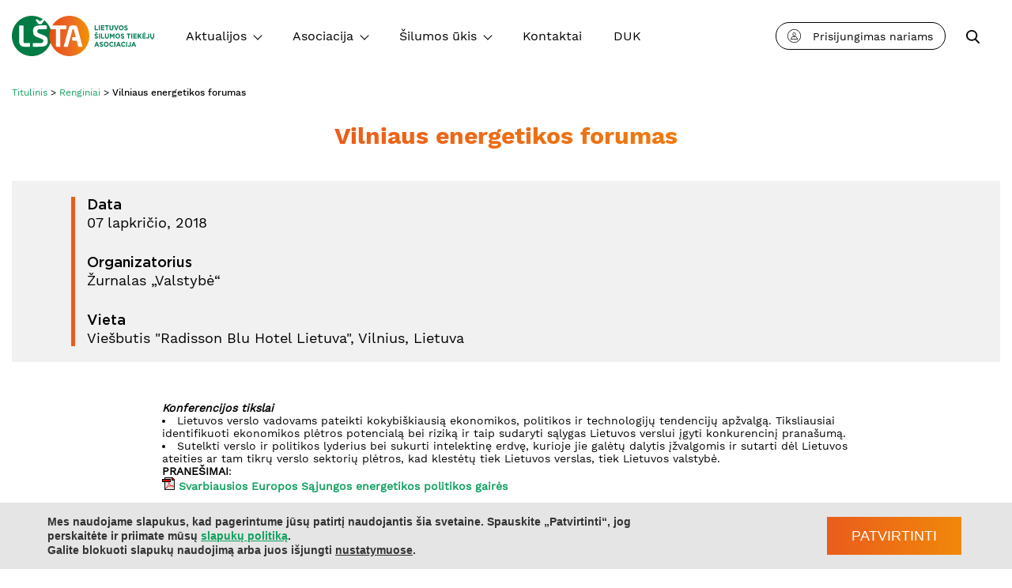

--- FILE ---
content_type: text/html; charset=UTF-8
request_url: https://lsta.lt/aktualijos/renginys_753/
body_size: 13069
content:

<!doctype html>
<html lang="lt-LT" >

<head>
    <base href="https://lsta.lt"><!--[if lte IE 6]></base><![endif]-->
    <meta charset="UTF-8">
    <meta http-equiv="x-ua-compatible" content="ie=edge">
    <meta name="viewport" content="width=device-width, initial-scale=1.0, shrink-to-fit=no">
    <link rel="icon" href="https://lsta.lt/favicon.ico" />
	<title>Vilniaus energetikos forumas &#8211; Lietuvos šilumos tiekėjų asociacija</title>
<meta name='robots' content='max-image-preview:large' />
<link rel='dns-prefetch' href='//script.crazyegg.com' />
<link rel='stylesheet' id='bbpress_unread_posts_Style-css' href='https://lsta.lt/wp-content/plugins/bbpress-unread-posts/style.css?ver=69ebd1cc6532e9a2c1eca7b5f4687aed' type='text/css' media='all' />
<link rel='stylesheet' id='classic-theme-styles-css' href='https://lsta.lt/wp-includes/css/classic-themes.min.css?ver=69ebd1cc6532e9a2c1eca7b5f4687aed' type='text/css' media='all' />
<style id='global-styles-inline-css' type='text/css'>
body{--wp--preset--color--black: #000000;--wp--preset--color--cyan-bluish-gray: #abb8c3;--wp--preset--color--white: #ffffff;--wp--preset--color--pale-pink: #f78da7;--wp--preset--color--vivid-red: #cf2e2e;--wp--preset--color--luminous-vivid-orange: #ff6900;--wp--preset--color--luminous-vivid-amber: #fcb900;--wp--preset--color--light-green-cyan: #7bdcb5;--wp--preset--color--vivid-green-cyan: #00d084;--wp--preset--color--pale-cyan-blue: #8ed1fc;--wp--preset--color--vivid-cyan-blue: #0693e3;--wp--preset--color--vivid-purple: #9b51e0;--wp--preset--color--green: #10a15f;--wp--preset--color--orange: #ea5c1c;--wp--preset--gradient--vivid-cyan-blue-to-vivid-purple: linear-gradient(135deg,rgba(6,147,227,1) 0%,rgb(155,81,224) 100%);--wp--preset--gradient--light-green-cyan-to-vivid-green-cyan: linear-gradient(135deg,rgb(122,220,180) 0%,rgb(0,208,130) 100%);--wp--preset--gradient--luminous-vivid-amber-to-luminous-vivid-orange: linear-gradient(135deg,rgba(252,185,0,1) 0%,rgba(255,105,0,1) 100%);--wp--preset--gradient--luminous-vivid-orange-to-vivid-red: linear-gradient(135deg,rgba(255,105,0,1) 0%,rgb(207,46,46) 100%);--wp--preset--gradient--very-light-gray-to-cyan-bluish-gray: linear-gradient(135deg,rgb(238,238,238) 0%,rgb(169,184,195) 100%);--wp--preset--gradient--cool-to-warm-spectrum: linear-gradient(135deg,rgb(74,234,220) 0%,rgb(151,120,209) 20%,rgb(207,42,186) 40%,rgb(238,44,130) 60%,rgb(251,105,98) 80%,rgb(254,248,76) 100%);--wp--preset--gradient--blush-light-purple: linear-gradient(135deg,rgb(255,206,236) 0%,rgb(152,150,240) 100%);--wp--preset--gradient--blush-bordeaux: linear-gradient(135deg,rgb(254,205,165) 0%,rgb(254,45,45) 50%,rgb(107,0,62) 100%);--wp--preset--gradient--luminous-dusk: linear-gradient(135deg,rgb(255,203,112) 0%,rgb(199,81,192) 50%,rgb(65,88,208) 100%);--wp--preset--gradient--pale-ocean: linear-gradient(135deg,rgb(255,245,203) 0%,rgb(182,227,212) 50%,rgb(51,167,181) 100%);--wp--preset--gradient--electric-grass: linear-gradient(135deg,rgb(202,248,128) 0%,rgb(113,206,126) 100%);--wp--preset--gradient--midnight: linear-gradient(135deg,rgb(2,3,129) 0%,rgb(40,116,252) 100%);--wp--preset--duotone--dark-grayscale: url('#wp-duotone-dark-grayscale');--wp--preset--duotone--grayscale: url('#wp-duotone-grayscale');--wp--preset--duotone--purple-yellow: url('#wp-duotone-purple-yellow');--wp--preset--duotone--blue-red: url('#wp-duotone-blue-red');--wp--preset--duotone--midnight: url('#wp-duotone-midnight');--wp--preset--duotone--magenta-yellow: url('#wp-duotone-magenta-yellow');--wp--preset--duotone--purple-green: url('#wp-duotone-purple-green');--wp--preset--duotone--blue-orange: url('#wp-duotone-blue-orange');--wp--preset--font-size--small: 13px;--wp--preset--font-size--medium: 20px;--wp--preset--font-size--large: 36px;--wp--preset--font-size--x-large: 42px;--wp--preset--font-size--regular: 14px;--wp--preset--spacing--20: 0.44rem;--wp--preset--spacing--30: 0.67rem;--wp--preset--spacing--40: 1rem;--wp--preset--spacing--50: 1.5rem;--wp--preset--spacing--60: 2.25rem;--wp--preset--spacing--70: 3.38rem;--wp--preset--spacing--80: 5.06rem;--wp--preset--shadow--natural: 6px 6px 9px rgba(0, 0, 0, 0.2);--wp--preset--shadow--deep: 12px 12px 50px rgba(0, 0, 0, 0.4);--wp--preset--shadow--sharp: 6px 6px 0px rgba(0, 0, 0, 0.2);--wp--preset--shadow--outlined: 6px 6px 0px -3px rgba(255, 255, 255, 1), 6px 6px rgba(0, 0, 0, 1);--wp--preset--shadow--crisp: 6px 6px 0px rgba(0, 0, 0, 1);}:where(.is-layout-flex){gap: 0.5em;}body .is-layout-flow > .alignleft{float: left;margin-inline-start: 0;margin-inline-end: 2em;}body .is-layout-flow > .alignright{float: right;margin-inline-start: 2em;margin-inline-end: 0;}body .is-layout-flow > .aligncenter{margin-left: auto !important;margin-right: auto !important;}body .is-layout-constrained > .alignleft{float: left;margin-inline-start: 0;margin-inline-end: 2em;}body .is-layout-constrained > .alignright{float: right;margin-inline-start: 2em;margin-inline-end: 0;}body .is-layout-constrained > .aligncenter{margin-left: auto !important;margin-right: auto !important;}body .is-layout-constrained > :where(:not(.alignleft):not(.alignright):not(.alignfull)){max-width: var(--wp--style--global--content-size);margin-left: auto !important;margin-right: auto !important;}body .is-layout-constrained > .alignwide{max-width: var(--wp--style--global--wide-size);}body .is-layout-flex{display: flex;}body .is-layout-flex{flex-wrap: wrap;align-items: center;}body .is-layout-flex > *{margin: 0;}:where(.wp-block-columns.is-layout-flex){gap: 2em;}.has-black-color{color: var(--wp--preset--color--black) !important;}.has-cyan-bluish-gray-color{color: var(--wp--preset--color--cyan-bluish-gray) !important;}.has-white-color{color: var(--wp--preset--color--white) !important;}.has-pale-pink-color{color: var(--wp--preset--color--pale-pink) !important;}.has-vivid-red-color{color: var(--wp--preset--color--vivid-red) !important;}.has-luminous-vivid-orange-color{color: var(--wp--preset--color--luminous-vivid-orange) !important;}.has-luminous-vivid-amber-color{color: var(--wp--preset--color--luminous-vivid-amber) !important;}.has-light-green-cyan-color{color: var(--wp--preset--color--light-green-cyan) !important;}.has-vivid-green-cyan-color{color: var(--wp--preset--color--vivid-green-cyan) !important;}.has-pale-cyan-blue-color{color: var(--wp--preset--color--pale-cyan-blue) !important;}.has-vivid-cyan-blue-color{color: var(--wp--preset--color--vivid-cyan-blue) !important;}.has-vivid-purple-color{color: var(--wp--preset--color--vivid-purple) !important;}.has-black-background-color{background-color: var(--wp--preset--color--black) !important;}.has-cyan-bluish-gray-background-color{background-color: var(--wp--preset--color--cyan-bluish-gray) !important;}.has-white-background-color{background-color: var(--wp--preset--color--white) !important;}.has-pale-pink-background-color{background-color: var(--wp--preset--color--pale-pink) !important;}.has-vivid-red-background-color{background-color: var(--wp--preset--color--vivid-red) !important;}.has-luminous-vivid-orange-background-color{background-color: var(--wp--preset--color--luminous-vivid-orange) !important;}.has-luminous-vivid-amber-background-color{background-color: var(--wp--preset--color--luminous-vivid-amber) !important;}.has-light-green-cyan-background-color{background-color: var(--wp--preset--color--light-green-cyan) !important;}.has-vivid-green-cyan-background-color{background-color: var(--wp--preset--color--vivid-green-cyan) !important;}.has-pale-cyan-blue-background-color{background-color: var(--wp--preset--color--pale-cyan-blue) !important;}.has-vivid-cyan-blue-background-color{background-color: var(--wp--preset--color--vivid-cyan-blue) !important;}.has-vivid-purple-background-color{background-color: var(--wp--preset--color--vivid-purple) !important;}.has-black-border-color{border-color: var(--wp--preset--color--black) !important;}.has-cyan-bluish-gray-border-color{border-color: var(--wp--preset--color--cyan-bluish-gray) !important;}.has-white-border-color{border-color: var(--wp--preset--color--white) !important;}.has-pale-pink-border-color{border-color: var(--wp--preset--color--pale-pink) !important;}.has-vivid-red-border-color{border-color: var(--wp--preset--color--vivid-red) !important;}.has-luminous-vivid-orange-border-color{border-color: var(--wp--preset--color--luminous-vivid-orange) !important;}.has-luminous-vivid-amber-border-color{border-color: var(--wp--preset--color--luminous-vivid-amber) !important;}.has-light-green-cyan-border-color{border-color: var(--wp--preset--color--light-green-cyan) !important;}.has-vivid-green-cyan-border-color{border-color: var(--wp--preset--color--vivid-green-cyan) !important;}.has-pale-cyan-blue-border-color{border-color: var(--wp--preset--color--pale-cyan-blue) !important;}.has-vivid-cyan-blue-border-color{border-color: var(--wp--preset--color--vivid-cyan-blue) !important;}.has-vivid-purple-border-color{border-color: var(--wp--preset--color--vivid-purple) !important;}.has-vivid-cyan-blue-to-vivid-purple-gradient-background{background: var(--wp--preset--gradient--vivid-cyan-blue-to-vivid-purple) !important;}.has-light-green-cyan-to-vivid-green-cyan-gradient-background{background: var(--wp--preset--gradient--light-green-cyan-to-vivid-green-cyan) !important;}.has-luminous-vivid-amber-to-luminous-vivid-orange-gradient-background{background: var(--wp--preset--gradient--luminous-vivid-amber-to-luminous-vivid-orange) !important;}.has-luminous-vivid-orange-to-vivid-red-gradient-background{background: var(--wp--preset--gradient--luminous-vivid-orange-to-vivid-red) !important;}.has-very-light-gray-to-cyan-bluish-gray-gradient-background{background: var(--wp--preset--gradient--very-light-gray-to-cyan-bluish-gray) !important;}.has-cool-to-warm-spectrum-gradient-background{background: var(--wp--preset--gradient--cool-to-warm-spectrum) !important;}.has-blush-light-purple-gradient-background{background: var(--wp--preset--gradient--blush-light-purple) !important;}.has-blush-bordeaux-gradient-background{background: var(--wp--preset--gradient--blush-bordeaux) !important;}.has-luminous-dusk-gradient-background{background: var(--wp--preset--gradient--luminous-dusk) !important;}.has-pale-ocean-gradient-background{background: var(--wp--preset--gradient--pale-ocean) !important;}.has-electric-grass-gradient-background{background: var(--wp--preset--gradient--electric-grass) !important;}.has-midnight-gradient-background{background: var(--wp--preset--gradient--midnight) !important;}.has-small-font-size{font-size: var(--wp--preset--font-size--small) !important;}.has-medium-font-size{font-size: var(--wp--preset--font-size--medium) !important;}.has-large-font-size{font-size: var(--wp--preset--font-size--large) !important;}.has-x-large-font-size{font-size: var(--wp--preset--font-size--x-large) !important;}
.wp-block-navigation a:where(:not(.wp-element-button)){color: inherit;}
:where(.wp-block-columns.is-layout-flex){gap: 2em;}
.wp-block-pullquote{font-size: 1.5em;line-height: 1.6;}
</style>
<link rel='stylesheet' id='digi-css' href='https://lsta.lt/wp-content/themes/digiTheme/css/style.min.css?ver=1.4' type='text/css' media='all' />
<link rel='stylesheet' id='digi_custom-css' href='https://lsta.lt/wp-content/themes/digiTheme/css/custom.css?ver=1.4' type='text/css' media='all' />
<link rel='stylesheet' id='moove_gdpr_frontend-css' href='https://lsta.lt/wp-content/plugins/gdpr-cookie-compliance/dist/styles/gdpr-main.css?ver=1.3.0' type='text/css' media='all' />
<link rel='stylesheet' id='gdpr-css' href='https://lsta.lt/wp-content/themes/digiTheme/css/gdpr-custom.css?ver=1.4' type='text/css' media='all' />
<script type='text/javascript' src='https://lsta.lt/wp-includes/js/jquery/jquery.min.js?ver=3.6.4' id='jquery-core-js'></script>
<script type='text/javascript' src='https://lsta.lt/wp-includes/js/jquery/jquery-migrate.min.js?ver=3.4.0' id='jquery-migrate-js'></script>
<script type='text/javascript' src='https://lsta.lt/wp-content/plugins/sitepress-multilingual-cms/res/js/jquery.cookie.js?ver=4.1.2' id='jquery.cookie-js'></script>
<script type='text/javascript' id='wpml-cookie-js-extra'>
/* <![CDATA[ */
var wpml_cookies = {"_icl_current_language":{"value":"lt","expires":1,"path":"\/"}};
var wpml_cookies = {"_icl_current_language":{"value":"lt","expires":1,"path":"\/"}};
/* ]]> */
</script>
<script type='text/javascript' src='https://lsta.lt/wp-content/plugins/sitepress-multilingual-cms/res/js/cookies/language-cookie.js?ver=4.1.2' id='wpml-cookie-js'></script>
<link rel="https://api.w.org/" href="https://lsta.lt/wp-json/" /><link rel="alternate" type="application/json" href="https://lsta.lt/wp-json/wp/v2/events/2460" /><link rel="canonical" href="https://lsta.lt/aktualijos/renginys_753/" />
<link rel="alternate" type="application/json+oembed" href="https://lsta.lt/wp-json/oembed/1.0/embed?url=https%3A%2F%2Flsta.lt%2Faktualijos%2Frenginys_753%2F" />
<link rel="alternate" type="text/xml+oembed" href="https://lsta.lt/wp-json/oembed/1.0/embed?url=https%3A%2F%2Flsta.lt%2Faktualijos%2Frenginys_753%2F&#038;format=xml" />
<meta name="generator" content="WPML ver:4.1.2 stt:1,33;" />
<script type="text/javascript">
            /* <![CDATA[ */
            var gdbbPressAttachmentsInit = {
                max_files: 1            };
            /* ]]> */
        </script>	<script async src="https://www.googletagmanager.com/gtag/js?id=UA-121810903-1"></script>
	<script>
        window.dataLayer = window.dataLayer || [];
        function gtag(){dataLayer.push(arguments);}
        gtag('js', new Date());

        gtag('config', 'UA-1751819-9');
	</script>
	</head>

<body class="events-template-default single single-events postid-2460 wp-embed-responsive" >
    <div class="outer">

        <header class="nav-down">
            <div class="container-md flex-block">
                <div class="moButton">
                    <div class="hamburger-menu">
                        <div class="bar"></div>
                    </div>
                    <a href="https://lsta.lt">
                        <div class="brand"></div>
                    </a>
                </div>
                <a href="https://lsta.lt" class="link-logo">
                    <div class="brand big-logo"></div>
                </a>

                <nav class="small-menu">
                    <ul class="nav-list">
                        <li class='menu-item has-submenu'><a href="#" class="menu-label label-has-childrens" >Aktualijos</a><div class='nav-dropdown'><ul class='item-wrap'><li class='submenu-item'><a href="/aktualijos#naujienos" class="submenu-label" data-forum="regular">Naujienos</a></li>
<li class='submenu-item'><a href="/aktualijos#renginiai" class="submenu-label" data-forum="regular">Renginiai</a></li>
<li class='submenu-item'><a href="https://lsta.lt/lsta-informuoja/" class="submenu-label" data-forum="regular">LŠTA informuoja</a></li>
<li class='submenu-item'><a href="https://lsta.lt/publikacijos-apie-cst/" class="submenu-label" data-forum="regular">Publikacijos apie CŠT</a></li>
</ul></div></li>

<li class='menu-item has-submenu'><a href="#" class="menu-label label-has-childrens" >Asociacija</a><div class='nav-dropdown'><ul class='item-wrap'><li class='submenu-item'><a href="https://lsta.lt/apie-asociacija/apie-lsta/" class="submenu-label" data-forum="regular">Apie LŠTA</a></li>
<li class='submenu-item has-submeniu'><a href="#" class="submenu-label" >Nariai</a><ul class='nav-dropdown second-meniu'><li><a href="https://lsta.lt/apie-asociacija/apie-narius/nariu-sarasas/">Tikrieji nariai</a></li>
<li><a href="https://lsta.lt/apie-asociacija/apie-narius/">Asocijuoti nariai</a></li>
</ul>
<li class='submenu-item'><a href="https://lsta.lt/apie-asociacija/taryba/" class="submenu-label" data-forum="regular">Taryba</a></li>
<li class='submenu-item'><a href="https://lsta.lt/kontaktai/" class="submenu-label" data-forum="regular">LŠTA administracija</a></li>
<li class='submenu-item has-submeniu'><a href="https://lsta.lt/apie-asociacija/projektai/" class="submenu-label" >Projektai</a><ul class='nav-dropdown second-meniu'><li><a href="https://lsta.lt/supportdhc/">SupportDHC (2023-2026)</a></li>
<li><a href="https://lsta.lt/bihes/">BIHES (2023-2025)</a></li>
<li><a href="https://lsta.lt/sherlock/">SHERLOCK (2023-2026)</a></li>
<li><a href="https://lsta.lt/upgrade/">UPGRADE (2018-2021)</a></li>
<li><a href="https://lsta.lt/bsam/">BSAM (2019-2023)</a></li>
</ul>
<li class='submenu-item'><a href="https://lsta.lt/apie-asociacija/bendradarbiaujame/" class="submenu-label" data-forum="regular">Bendradarbiaujame</a></li>
<li class='submenu-item'><a href="https://lsta.lt/lsta-pranesimai/" class="submenu-label" data-forum="regular">LŠTA pranešimai</a></li>
</ul></div></li>

<li class='menu-item has-submenu'><a href="#" class="menu-label label-has-childrens" >Šilumos ūkis</a><div class='nav-dropdown'><ul class='item-wrap'><li class='submenu-item'><a href="https://lsta.lt/silumos-ukis/cst-istorija-privalumai/" class="submenu-label" data-forum="regular">CŠT istorija, privalumai</a></li>
<li class='submenu-item'><a href="https://lsta.lt/silumos-ukis/cst-sektoriaus-apzvalga/" class="submenu-label" data-forum="regular">CŠT sektoriaus apžvalga</a></li>
<li class='submenu-item'><a href="https://lsta.lt/silumos-kainos-suvartojimas-ir-saskaitos/" class="submenu-label" data-forum="regular">ŠILUMOS KAINOS, SUVARTOJIMAS ir SĄSKAITOS</a></li>
<li class='submenu-item has-submeniu'><a href="https://lsta.lt/kas-lemia-silumos-saskaitas/" class="submenu-label" >Kas lemia šilumos sąskaitas</a><ul class='nav-dropdown second-meniu'><li><a href="https://lsta.lt/silumos-kainu-nustatymo-procesas/">Šilumos kainų nustatymo procesas</a></li>
<li><a href="https://lsta.lt/silumos-ir-karsto-vandens-suvartojimas/">Šilumos ir karšto vandens suvartojimas</a></li>
<li><a href="https://lsta.lt/klimatiniu-salygu-poveikis/">Klimatinių sąlygų poveikis</a></li>
</ul>
<li class='submenu-item has-submeniu'><a href="https://lsta.lt/statistika/" class="submenu-label" >Statistika</a><ul class='nav-dropdown second-meniu'><li><a href="https://lsta.lt/silumos-ukis/silumos-kaina/">Šilumos kainos</a></li>
<li><a href="https://lsta.lt/silumos-ukis/kuro-kaina/">Kuro kainos</a></li>
<li><a href="https://lsta.lt/silumos-ukis/silumos-suvartojimas/">Šilumos suvartojimas</a></li>
<li><a href="https://lsta.lt/klimato-salygos/">Klimato sąlygos</a></li>
</ul>
<li class='submenu-item'><a href="https://lsta.lt/silumos-ukis/efektyvumas/" class="submenu-label" data-forum="regular">Efektyvumas</a></li>
<li class='submenu-item has-submeniu'><a href="https://lsta.lt/valstybes-pagalba-silumos-ukio-vystymui/" class="submenu-label" >Valstybės pagalba šilumos ūkio vystymui</a><ul class='nav-dropdown second-meniu'><li><a href="https://lsta.lt/pvm-lengvata/">PVM lengvata</a></li>
<li><a href="https://lsta.lt/parama-prisijungimui-prie-miesto-silumos-tinklu/">Parama prisijungimui prie miesto šilumos tinklų</a></li>
<li><a href="https://lsta.lt/mazoji-renovacija/">MAŽOJI RENOVACIJA</a></li>
</ul>
<li class='submenu-item'><a href="https://lsta.lt/silumos-ukis/leidimai/" class="submenu-label" data-forum="regular">Leidiniai</a></li>
<li class='submenu-item'><a href="https://lsta.lt/silumos-ukis/zurnalas-silumine-technika/" class="submenu-label" data-forum="regular">Žurnalas „Šiluminė technika“</a></li>
<li class='submenu-item'><a href="https://lsta.lt/videofilmai/" class="submenu-label" data-forum="regular">Videofilmai</a></li>
<li class='submenu-item has-submeniu'><a href="https://lsta.lt/naudinga-informacija/" class="submenu-label" >Naudinga informacija</a><ul class='nav-dropdown second-meniu'><li><a href="https://lsta.lt/sildymo-sezono-pradzia/">Šildymo sezono pradžia</a></li>
<li><a href="https://lsta.lt/naudinga-informacija/sildymo-sezono-pabaiga/">Šildymo sezono pabaiga</a></li>
</ul>
</ul></div></li>

<li class='menu-item'><a href="https://lsta.lt/kontaktai/" class="menu-label" >Kontaktai</a></li>
<li class='menu-item'><a href="https://lsta.lt/duk/" class="menu-label" >DUK</a></li>
                    </ul>

                    <ul class="nav-list">
                                                        <li class="menu-item log-menu-item">
                                    <a href="https://lsta.lt/diskusijos/prisijungti/" class="log-item"><span class="log-icon"></span>Prisijungimas nariams</a>
                                </li>
                            
                        <li class="menu-item seach-menu-item" title="Paieška">
                            <a href="https://lsta.lt/paieska/" class="search-label">
                                <span class="search-icon"></span>
                                <span class="w-search">Paieška</span>
                            </a>
                        </li>

	                                        </ul>
                </nav>
            </div>
        </header>
        <div class="main">

    <div class="news-header">
        <div class="container-xxl">

	        
<div class="breadcrumbs" typeof="BreadcrumbList" vocab="http://schema.org/">
    <a property="item" typeof="WebPage" href="https://lsta.lt" class="naujienos">
        <span property="name">Titulinis</span>
    </a>
    >
            <a property="item" typeof="WebPage" href="https://lsta.lt/aktualijos#renginiai" class="naujienos">
            <span property="name">Renginiai</span>
        </a>
        >
        <span property="itemListElement" typeof="ListItem">
        <span property="name" class="current-list">Vilniaus energetikos forumas</span>
        <meta property="position" content="1">
    </span>
</div>
            <div class="container-sm">
                <h2 class="header-title">Vilniaus energetikos forumas</h2>
            </div>

                            <div class="event-main-details">

                    <div class="event-main-wrapper">
                        <div class="bg-line-left">
	                                                        <div class="details">
                                    <p class="details-title">Data</p>
                                    <span class="title-specify">07 lapkričio, 2018</span>
                                </div>
                            
	                                                        <div class="details">
                                    <p class="details-title">Organizatorius</p>
                                    <span class="title-specify">Žurnalas „Valstybė“</span>
                                </div>
	                        
	                                                        <div class="details">
                                    <p class="details-title">Vieta</p>
                                    <span class="title-specify">Viešbutis "Radisson Blu Hotel Lietuva", Vilnius, Lietuva</span>
                                </div>
	                                                </div>
                    </div>

                    <div class="event-main-img">
			                                </div>
                </div>
            
        </div>
    </div>

    <div class="news-main-description">
        <div class="container-sm">

	        <p>
<em><strong>Konferencijos tikslai</strong></em>
</p>
<ul>
<li>Lietuvos verslo vadovams pateikti kokybiškiausią ekonomikos, politikos ir technologijų tendencijų apžvalgą. Tiksliausiai identifikuoti ekonomikos plėtros potencialą bei riziką ir taip sudaryti sąlygas Lietuvos verslui įgyti konkurencinį pranašumą.</li>
<li>Sutelkti verslo ir politikos lyderius bei sukurti intelektinę erdvę, kurioje jie galėtų dalytis įžvalgomis ir sutarti dėl Lietuvos ateities ar tam tikrų verslo sektorių plėtros, kad klestėtų tiek Lietuvos verslas, tiek Lietuvos valstybė.</li>
</ul>
<div>
<strong>PRANEŠIMAI</strong>:<br />
<img decoding="async" alt="Svarbiausios Europos Sąjungos energetikos politikos gairės" src="http://lsta.lt/admin/js/tiny_mce/plugins/filemanager/InsertFile/img/ext/pdf_small.gif" /><strong>&nbsp;<a href="files/events/2018-11-07_Energetikos%20forumas/01_Vilius_Bernatonis_2018%2011%2007.pdf">Svarbiausios Europos Sąjungos energetikos politikos gairės</a><br />
</strong>
</div>
<p><strong><br />
</strong></p>
<div>
<strong><br />
<em>Vilius Bernatonis</em></strong><em>, &bdquo;TGS Baltic&quot; vadovaujantysis partneris<br />
</em>
</div>
<div>
<img decoding="async" alt="Atsinaujinančių išteklių energetikos revoliucijos evoliucija" src="http://lsta.lt/admin/js/tiny_mce/plugins/filemanager/InsertFile/img/ext/pdf_small.gif" /><strong>&nbsp;<a href="files/events/2018-11-07_Energetikos%20forumas/02_Radovan%20Kopecek_2018-11-07.pdf">Atsinaujinančių išteklių energetikos revoliucijos evoliucija</a><br />
</strong>
</div>
<p><strong><br />
</strong></p>
<div>
<strong><br />
<em>Dr. Radovan Kopecek,</em></strong><em> &quot;Advanced Cell&quot; generalinis direktorius, &quot;ISC Konstanz&quot; vykdomojo komiteto narys, Asociacijos EUREC direktorius &nbsp;<br />
</em>
</div>
<div>
<img decoding="async" alt="&bdquo;Šansas mums ir Lietuvai &ndash; per ateinančius dešimt metų valstybės kapitalo įmonę transformuoti į globaliai konkurencingą energetikos bendrovę" src="http://lsta.lt/admin/js/tiny_mce/plugins/filemanager/InsertFile/img/ext/pdf_small.gif" /><strong> <img decoding="async" alt="&bdquo;Šansas mums ir Lietuvai &ndash; per ateinančius dešimt metų valstybės kapitalo įmonę transformuoti į globaliai konkurencingą energetikos bendrovę" src="http://lsta.lt/admin/js/tiny_mce/plugins/filemanager/InsertFile/img/ext/pdf_small.gif" />&nbsp;<a href="files/events/2018-11-07_Energetikos forumas/03_Darius Maikstenas_2018 11 07.pdf">&bdquo;Šansas mums ir Lietuvai &ndash; per ateinančius dešimt metų valstybės kapitalo įmonę transformuoti į globaliai konkurencingą energetikos bendrovę&quot;</a><br />
</strong>
</div>
<p><strong><br />
</strong></p>
<div>
<strong><br />
<em>Darius Maikštėnas</em></strong><em>, &bdquo;Lietuvos energijos&quot; vadovas &nbsp;<br />
</em>
</div>
<div>
<img decoding="async" alt="Naftos kainų tendencijos: labiau tikėtina $100 ar $50?" src="http://lsta.lt/admin/js/tiny_mce/plugins/filemanager/InsertFile/img/ext/pdf_small.gif" /><strong>&nbsp;<a href="files/events/2018-11-07_Energetikos%20forumas/04_Nerijus%20Maciulis_2018%2011%2007.pdf">Naftos kainų tendencijos: labiau tikėtina $100 ar $50?</a><br />
</strong>
</div>
<p><strong><br />
</strong></p>
<div>
<strong><br />
<em>Nerijus Mačiulis</em></strong><em>, &bdquo;Swedbank&quot; vyriausiasis ekonomistas &nbsp;<br />
</em>
</div>
<div>
<img decoding="async" alt="Nacionalinė energetinės nepriklausomybės strategija: įgyvendinimo planas Lietuvai" src="http://lsta.lt/admin/js/tiny_mce/plugins/filemanager/InsertFile/img/ext/pdf_small.gif" /><strong>&nbsp;<a href="files/events/2018-11-07_Energetikos%20forumas/05_Zygimantas%20Vaiciunas_2018-11-07.pdf">Nacionalinė energetinės nepriklausomybės strategija: įgyvendinimo planas Lietuvai</a><br />
</strong>
</div>
<p><strong><br />
</strong></p>
<div>
<strong><br />
<em>Žygimantas Vaičiūnas</em></strong><em>, Lietuvos Respublikos energetikos ministras &nbsp;<br />
</em>
</div>
<div>
<img decoding="async" alt="Atsinaujinantys energijos ištekliai Europoje.Ko laukti Lietuvoje?" src="http://lsta.lt/admin/js/tiny_mce/plugins/filemanager/InsertFile/img/ext/pdf_small.gif" /><strong>&nbsp;<a href="files/events/2018-11-07_Energetikos%20forumas/06_Daivis%20Virbickas_2018%2011%2007.pdf">Atsinaujinantys energijos ištekliai Europoje.Ko laukti Lietuvoje?</a><br />
</strong>
</div>
<p><strong><br />
</strong></p>
<div>
<strong><br />
<em>Daivis Virbickas</em></strong><em>, LITGRID Generalinis direktorius &nbsp;<br />
</em>
</div>
<div>
<img decoding="async" alt="Saulės energetikos plėtra ir sėkmingiausių projektų pavyzdžiai" src="http://lsta.lt/admin/js/tiny_mce/plugins/filemanager/InsertFile/img/ext/pdf_small.gif" /><strong>&nbsp;<a href="files/events/2018-11-07_Energetikos%20forumas/07_Julius%20Denafas_2018%2011%2007.pdf">Saulės energetikos plėtra ir sėkmingiausių projektų pavyzdžiai</a><br />
</strong>
</div>
<p><strong><br />
</strong></p>
<div>
<strong><br />
<em>Julius Denafas, </em></strong><em>&quot;Soli Tek R&amp;D&quot; vadovas &nbsp;<br />
</em>
</div>
<div>
<img decoding="async" alt="&bdquo;Vėjo energetika: augimas &ndash; globalus, poveikis &ndash; lokalus" src="http://lsta.lt/admin/js/tiny_mce/plugins/filemanager/InsertFile/img/ext/pdf_small.gif" /><strong> <a href="files/events/2018-11-07_Energetikos forumas/08_Aistis Radavicius_2018 11 07.pdf">&bdquo;Vėjo energetika: augimas &ndash; globalus, poveikis &ndash; lokalus&quot;</a><br />
</strong>
</div>
<p><strong><br />
</strong></p>
<div>
<strong><br />
<em>Aistis Radavičius</em></strong><em>, LVEA direktorius ir Tarybos pirmininkas &nbsp;<br />
</em>
</div>
<div>
<img decoding="async" alt="&bdquo;Biomasės energetika: didysis iššūkis pasauliui ir didžioji galimybė Lietuvai" src="http://lsta.lt/admin/js/tiny_mce/plugins/filemanager/InsertFile/img/ext/pdf_small.gif" /><strong>&nbsp;<a href="files/events/2018-11-07_Energetikos%20forumas/09_Remigijus%20Lapinskas_2018%2011%2007.pdf">&bdquo;Biomasės energetika: didysis iššūkis pasauliui ir didžioji galimybė Lietuvai&quot;</a><br />
</strong>
</div>
<p><strong><br />
</strong></p>
<div>
<strong><br />
<em>Remigijus Lapinskas</em></strong><em>, Pasaulio biomasės energetikos asociacijos prezidentas &nbsp;<br />
</em>
</div>
<div>
<img decoding="async" src="http://lsta.lt/admin/js/tiny_mce/plugins/filemanager/InsertFile/img/ext/pdf_small.gif" /><em><strong> <a href="files/events/2018-11-07_Energetikos forumas/10_Rytis Kevelaitis_2018 11 07.pdf">&quot;Atsinaujinančių išteklių energetikos plėtra Nacionalinėje energetinės nepriklausomybės strategijoje&quot;</a><br />
</strong></em>
</div>
<p><em><strong><br />
</strong></em></p>
<div>
<em><strong><br />
Rytis Kėvelaitis,</strong> Energetikos ministro patarėjas &nbsp;<br />
</em>
</div>
<div>
<img decoding="async" alt="SGD infrastruktūros projektai Europoje ir jų įtaka dujų rinkai" src="http://lsta.lt/admin/js/tiny_mce/plugins/filemanager/InsertFile/img/ext/pdf_small.gif" /><strong>&nbsp;<a href="files/events/2018-11-07_Energetikos%20forumas/11_Paulius%20Zapolskis%20_2018%2011%2007.pdf">SGD infrastruktūros projektai Europoje ir jų įtaka dujų rinkai</a><br />
</strong>
</div>
<p><strong><br />
</strong></p>
<div>
<strong><br />
<em>Paulius Zapolskis</em></strong><em>, &quot;TGS Baltic&quot; Asocijuotasis partneris &nbsp;<br />
</em>
</div>
<div>
<img decoding="async" alt="Klaipėdos SGD terminalo infrastruktūra sparčios SGD rinkos plėtros šviesoje" src="http://lsta.lt/admin/js/tiny_mce/plugins/filemanager/InsertFile/img/ext/pdf_small.gif" />&nbsp;<strong><a href="files/events/2018-11-07_Energetikos%20forumas/12_Mindaugas%20Jusius_2018-11-07.pdf">Klaipėdos SGD terminalo infrastruktūra sparčios SGD rinkos plėtros šviesoje</a><br />
</strong>
</div>
<p><strong><br />
</strong></p>
<div>
<strong><br />
<em>Mindaugas Jusius</em></strong><em>, &quot;Klaipėdos naftos&quot; Generalinis direktorius &nbsp;<br />
</em>
</div>
<div>
<img decoding="async" alt="Lenkijos patirtis plėtojant SGD potencialą" src="http://lsta.lt/admin/js/tiny_mce/plugins/filemanager/InsertFile/img/ext/pdf_small.gif" /><strong> <a href="files/events/2018-11-07_Energetikos forumas/13_Lukasz Trzeszczkowski_2018 11 07.pdf">Lenkijos patirtis plėtojant SGD potencialą</a><br />
</strong>
</div>
<p><strong><br />
</strong></p>
<div>
<strong><br />
<em>Łukasz Trzeszczkowski</em></strong><em>, SGD plėtros vadovas &nbsp;<br />
</em>
</div>
<div>
<img decoding="async" src="http://lsta.lt/admin/js/tiny_mce/plugins/filemanager/InsertFile/img/ext/pdf_small.gif" /><strong>&nbsp;<a href="files/events/2018-11-07_Energetikos%20forumas/14_Jos%20Glorie_2018%2011%2007.pdf">&quot;Cryonorm&quot; patirtis kuriant mažos apimties SGD paskirstymo infrastruktūrą&quot;</a><br />
</strong>
</div>
<p><strong><br />
</strong></p>
<div>
<strong><br />
<em>JOS GLORIE</em></strong><em>, &quot;Cryonorm Systems&quot; verslo plėtros direktorius &nbsp;<br />
</em>
</div>
<div>
<img decoding="async" alt="SGD panaudojimo galimybės didžiojoje pramonėje" src="http://lsta.lt/admin/js/tiny_mce/plugins/filemanager/InsertFile/img/ext/pdf_small.gif" /><strong>&nbsp;<a href="files/events/2018-11-07_Energetikos%20forumas/15_Paul%20Dainora_2018%2011%2007.pdf">SGD panaudojimo galimybės didžiojoje pramonėje</a><br />
</strong>
</div>
<p><strong><br />
</strong></p>
<div>
<strong><br />
<em>Paul K. Dainora</em></strong><em>, E&amp;C verslo plėtros ir pardavimo direktorius Europai &nbsp;<br />
</em>
</div>
<div>
<img decoding="async" alt="&bdquo;Kaip inovacijas kuria korporatyvinės kompanijos?" src="http://lsta.lt/admin/js/tiny_mce/plugins/filemanager/InsertFile/img/ext/pdf_small.gif" /><strong><a href="files/events/2018-11-07_Energetikos forumas/16_Dominykas Tuckus_2018 11 07.pdf"> &bdquo;Kaip inovacijas kuria korporatyvinės kompanijos?&quot;</a><br />
</strong>
</div>
<p><strong><br />
</strong></p>
<div>
<strong><br />
<em>Dominykas Tučkus</em></strong><em>, &bdquo;Lietuvos energijos&quot; valdybos narys, infrastruktūros ir plėtros tarnybos direktorius &nbsp;<br />
</em>
</div>
<div>
<img decoding="async" src="http://lsta.lt/admin/js/tiny_mce/plugins/filemanager/InsertFile/img/ext/pdf_small.gif" /><strong>&nbsp;<a href="files/events/2018-11-07_Energetikos%20forumas/17_Giedrius%20Kvedaravicius_2018%2011%2007.pdf">&quot;Smartgrid: nuo vidutinioko iki lyderio&quot;</a><br />
</strong>
</div>
<p><strong><br />
</strong></p>
<div>
<strong><br />
<em>Giedrius Kvedaravičius,</em></strong><em> &quot;ESO&quot; Paslaugų vystymo departamento direktorius &nbsp;<br />
</em>
</div>
<div>
<img decoding="async" src="http://lsta.lt/admin/js/tiny_mce/plugins/filemanager/InsertFile/img/ext/pdf_small.gif" /><strong>&nbsp;<a href="files/events/2018-11-07_Energetikos%20forumas/18_Mantas%20Katinas_2018%2011%2007.pdf">&quot;Ateities energetikos svarba užsienio investicijoms&quot;</a><br />
</strong>
</div>
<p><strong><br />
</strong></p>
<div>
<em><strong><br />
Mantas Katinas</strong>, &quot;Investuok Lietuvoje&quot; generalinis direktorius &nbsp;<br />
</em>
</div>
<div>
<img decoding="async" alt="&bdquo;Reguliavimo aplinka, būtina naujam energetikos rinkos dizainui" src="http://lsta.lt/admin/js/tiny_mce/plugins/filemanager/InsertFile/img/ext/pdf_small.gif" /><strong> <a href="files/events/2018-11-07_Energetikos forumas/19_Inga Ziliene_2018 11 07.pdf">&bdquo;Reguliavimo aplinka, būtina naujam energetikos rinkos dizainui&quot;</a><br />
</strong>
</div>
<p><strong><br />
</strong></p>
<div>
<strong><br />
<em>Inga Žilienė</em></strong><em>, Valstybinės kainų ir energetikos kontrolės komisijos pirmininkė &nbsp;<br />
</em>
</div>
<div>
<img decoding="async" alt="Spartesnės atsinaujinančių išteklių energetikos plėtros potencialas" src="http://lsta.lt/admin/js/tiny_mce/plugins/filemanager/InsertFile/img/ext/pdf_small.gif" /><strong><a href="files/events/2018-11-07_Energetikos forumas/20_Vidmantas Janulevicius_2018 11 07.pdf">Spartesnės atsinaujinančių išteklių energetikos plėtros potencialas</a><br />
</strong>
</div>
<p><strong><br />
</strong></p>
<div>
<strong><br />
<em>Vidmantas Janulevičius</em></strong><em>, Global Bod Group valdybos pirmininkas. Lietuvos pramonininkų konfederacijos viceprezidentas &nbsp;<br />
</em>
</div>
<div>
&nbsp;<br />
<strong><a href="files/events/2018-11-07_Energetikos%20forumas/21_Arunas%20Molis_2018%2011%2007.pdf">&bdquo;Kaip sustiprinti energetinį saugumą &ndash; 9 prioritetai&quot;</a><br />
</strong>
</div>
<p><strong><br />
</strong></p>
<div>
<strong><br />
<em>Arūnas Molis</em></strong><em>, Lietuvos Respublikos Prezidentės patarėjas &nbsp;<br />
</em>
</div>
<div>
&nbsp;
</div>
<div>
&nbsp; <em><strong>Daugiau informacijos apie forumą, jo tikslus rasite adresu&nbsp;<a href="http://www.energetikoskonferencija.lt/" target="_blank">www.energetikoskonferencija.lt </a></strong></em>
</div>
<div>
&nbsp;
</div>
<div>
&nbsp;
</div>
<div>
&nbsp;
</div>
<div>
&nbsp;
</div>
<div>
&nbsp;
</div>
<div>
&nbsp;
</div>
<div>
&nbsp;
</div>
<div>
&nbsp;
</div>
<div>
&nbsp;
</div>

            <div class="container-media">

                <div class="event-main-btn-wrap">
                    <div class="btn btn-title btn-green btn-prev">
	                    <a class="link-a" href="https://lsta.lt/aktualijos/renginys_749/" rel="prev">Ankstesnis įrašas</a>                    </div>
                    <div class="btn btn-grey btn-all btn-title">
                        <a href="https://lsta.lt/aktualijos/" class="link-a">Visos naujienos</a>
                    </div>
                    <div class="btn btn-title btn-green btn-next">
	                    <a class="link-a" href="https://lsta.lt/aktualijos/renginys_750/" rel="next">Kitas įrašas</a>                    </div>
                </div>

            </div>
        </div>
    </div>

    
<div class="other-event-block">
    <div class="container-xxl">

                    <h4 class="text-title title-big">Kiti renginiai</h4>

            <div class="other-event-wrapper">
                                        <div class="card-event card">
                            <a href="https://lsta.lt/aktualijos/lsta-seminaras-silumos-gamybos-saltiniu-eksploatavimo-ir-planavimo-aktualijos/">
                                <div class="card-event-img">
                                    <img width="490" height="182" src="https://lsta.lt/wp-content/uploads/2026/01/image.jpeg" class="attachment-post-thumbnail size-post-thumbnail wp-post-image" alt="" decoding="async" loading="lazy" srcset="https://lsta.lt/wp-content/uploads/2026/01/image.jpeg 490w, https://lsta.lt/wp-content/uploads/2026/01/image-300x111.jpeg 300w" sizes="(max-width: 490px) 100vw, 490px" />                                </div>
                            </a>
                            <div class="card-event-block">
                                <div class="card-event-icon">
                                    <span class="ico"></span>
                                </div>
                                <div class="card-event-place">
                                    <span class="card-event-date">22 sausio, 2026</span>
                                    <p>AB "Klaipėdos energija"</p>
                                </div>
                            </div>
                            <div class="card-event-content">
                                <a href="https://lsta.lt/aktualijos/lsta-seminaras-silumos-gamybos-saltiniu-eksploatavimo-ir-planavimo-aktualijos/">
                                    <h4>LŠTA seminaras &#8222;Šilumos gamybos šaltinių eksploatavimo ir planavimo aktualijos&#8221;</h4>
                                    <p><p>LŠTA kasmetinis žiemos „šilumininkų–praktikų“ susitikimas šiemet vyko Klaipėdoje, kur šilumos tiekimo įmonių vadovai ir specialistai aptarė sektoriaus technologinę pažangą bei lankė AB „Klaipėdos energija“ objektus</p>
</p>
                                </a>
                                <a href="https://lsta.lt/aktualijos/lsta-seminaras-silumos-gamybos-saltiniu-eksploatavimo-ir-planavimo-aktualijos/">
                                    <span class="card-corner corner-ico"></span>
                                </a>
                            </div>
                        </div>
                                            <div class="card-event card">
                            <a href="https://lsta.lt/aktualijos/seminaras-strategic-direction-for-the-heating-transition/">
                                <div class="card-event-img">
                                    <img width="1920" height="1080" src="https://lsta.lt/wp-content/uploads/2025/12/Support_reklama.jpg" class="attachment-post-thumbnail size-post-thumbnail wp-post-image" alt="" decoding="async" loading="lazy" srcset="https://lsta.lt/wp-content/uploads/2025/12/Support_reklama.jpg 1920w, https://lsta.lt/wp-content/uploads/2025/12/Support_reklama-300x169.jpg 300w, https://lsta.lt/wp-content/uploads/2025/12/Support_reklama-1024x576.jpg 1024w, https://lsta.lt/wp-content/uploads/2025/12/Support_reklama-768x432.jpg 768w, https://lsta.lt/wp-content/uploads/2025/12/Support_reklama-1536x864.jpg 1536w, https://lsta.lt/wp-content/uploads/2025/12/Support_reklama-128x72.jpg 128w" sizes="(max-width: 1920px) 100vw, 1920px" />                                </div>
                            </a>
                            <div class="card-event-block">
                                <div class="card-event-icon">
                                    <span class="ico"></span>
                                </div>
                                <div class="card-event-place">
                                    <span class="card-event-date">12 gruodžio, 2025</span>
                                    <p>Comet Meetings - Louise, Pl. Briuselyje (Belgija)</p>
                                </div>
                            </div>
                            <div class="card-event-content">
                                <a href="https://lsta.lt/aktualijos/seminaras-strategic-direction-for-the-heating-transition/">
                                    <h4>Seminaras &#8222;Strategic Direction for the Heating Transition&#8221;</h4>
                                    <p><p>Sužinokite, kaip naujos ES taisyklės dėl centralizuoto šildymo ir vėsinimo gali paskatinti tvariąsias investicijas</p>
</p>
                                </a>
                                <a href="https://lsta.lt/aktualijos/seminaras-strategic-direction-for-the-heating-transition/">
                                    <span class="card-corner corner-ico"></span>
                                </a>
                            </div>
                        </div>
                                            <div class="card-event card">
                            <a href="https://lsta.lt/aktualijos/sherlock-energy-and-sustainability-conference-2026/">
                                <div class="card-event-img">
                                    <img width="1898" height="1030" src="https://lsta.lt/wp-content/uploads/2025/12/sherlock_reklama.jpg" class="attachment-post-thumbnail size-post-thumbnail wp-post-image" alt="" decoding="async" loading="lazy" srcset="https://lsta.lt/wp-content/uploads/2025/12/sherlock_reklama.jpg 1898w, https://lsta.lt/wp-content/uploads/2025/12/sherlock_reklama-300x163.jpg 300w, https://lsta.lt/wp-content/uploads/2025/12/sherlock_reklama-1024x556.jpg 1024w, https://lsta.lt/wp-content/uploads/2025/12/sherlock_reklama-768x417.jpg 768w, https://lsta.lt/wp-content/uploads/2025/12/sherlock_reklama-1536x834.jpg 1536w" sizes="(max-width: 1898px) 100vw, 1898px" />                                </div>
                            </a>
                            <div class="card-event-block">
                                <div class="card-event-icon">
                                    <span class="ico"></span>
                                </div>
                                <div class="card-event-place">
                                    <span class="card-event-date">12 gruodžio, 2025</span>
                                    <p>Nova Lisabonos universitete (Portugalijoje) </p>
                                </div>
                            </div>
                            <div class="card-event-content">
                                <a href="https://lsta.lt/aktualijos/sherlock-energy-and-sustainability-conference-2026/">
                                    <h4>SHERLOCK Energy and Sustainability Conference 2026</h4>
                                    <p><p>Antroji SHERLOCK energetikos ir tvarumo konferencija vyks 2026 m. liepos 9–10 d. Nova Lisabonos universitete, Portogalijoje</p>
</p>
                                </a>
                                <a href="https://lsta.lt/aktualijos/sherlock-energy-and-sustainability-conference-2026/">
                                    <span class="card-corner corner-ico"></span>
                                </a>
                            </div>
                        </div>
                                            <div class="card-event card">
                            <a href="https://lsta.lt/aktualijos/es-life-projekto-vebinaras-upgrading-the-heat-practical-strategies-for-decarbonising-existing-dh-networkses-life-projekto-vebinaras/">
                                <div class="card-event-img">
                                    <img width="602" height="338" src="https://lsta.lt/wp-content/uploads/2025/12/banner_81dcb3550b.jpg" class="attachment-post-thumbnail size-post-thumbnail wp-post-image" alt="" decoding="async" loading="lazy" srcset="https://lsta.lt/wp-content/uploads/2025/12/banner_81dcb3550b.jpg 602w, https://lsta.lt/wp-content/uploads/2025/12/banner_81dcb3550b-300x168.jpg 300w, https://lsta.lt/wp-content/uploads/2025/12/banner_81dcb3550b-128x72.jpg 128w" sizes="(max-width: 602px) 100vw, 602px" />                                </div>
                            </a>
                            <div class="card-event-block">
                                <div class="card-event-icon">
                                    <span class="ico"></span>
                                </div>
                                <div class="card-event-place">
                                    <span class="card-event-date">12 gruodžio, 2025</span>
                                    <p>Zoom platforma</p>
                                </div>
                            </div>
                            <div class="card-event-content">
                                <a href="https://lsta.lt/aktualijos/es-life-projekto-vebinaras-upgrading-the-heat-practical-strategies-for-decarbonising-existing-dh-networkses-life-projekto-vebinaras/">
                                    <h4>ES Life projekto SupportDHC vebinaras &#8222;Upgrading the Heat: Practical Strategies for Decarbonising Existing DH Networks&#8221;</h4>
                                    <p><p>LŠTA įgyvendinamo ES projekto SupportDHC nuotolinis seminaras &#8222;Šilumos ūkio modernizavimas: praktinės esamų CŠT tinklų dekarbonizacijos strategijos&#8221;</p>
</p>
                                </a>
                                <a href="https://lsta.lt/aktualijos/es-life-projekto-vebinaras-upgrading-the-heat-practical-strategies-for-decarbonising-existing-dh-networkses-life-projekto-vebinaras/">
                                    <span class="card-corner corner-ico"></span>
                                </a>
                            </div>
                        </div>
                                </div>
        
    </div>
</div>

    </div>
    <footer>
        <div class="footer-nav">
            <div class="footernav-menu footer-overlay">
                <div class="container">
                    <ul class="footernav-menu-items">
                        <li id="menu-item-126" class="footernav-menu-item"><span class="footernav-menu-label">Aktualijos</span><div class='footernav-submenu-wrapper'>
<ul class="footernav-submenu sub-main">
	<li id="menu-item-311" class="footernav-submenu-item"><a href="/aktualijos#naujienos" class="submenu-link">Naujienos</a></li>
	<li id="menu-item-312" class="footernav-submenu-item"><a href="/aktualijos#renginiai" class="submenu-link">Renginiai</a></li>
</ul>
</div></li>
<li id="menu-item-130" class="footernav-menu-item"><span class="footernav-menu-label">Apie asociaciją</span><div class='footernav-submenu-wrapper'>
<ul class="footernav-submenu sub-main">
	<li id="menu-item-672" class="footernav-submenu-item"><a href="https://lsta.lt/apie-asociacija/apie-lsta/" class="submenu-link">Apie LŠTA</a></li>
	<li id="menu-item-676" class="footernav-submenu-item"><a href="https://lsta.lt/apie-asociacija/bendradarbiaujame/" class="submenu-link">Bendradarbiaujame</a></li>
	<li id="menu-item-674" class="footernav-submenu-item"><a href="https://lsta.lt/apie-asociacija/apie-narius/nariai/" class="submenu-link">Nariai</a><div class='footernav-sub-wrapper'>
	<ul class="footernav-submenu sub-main">
		<li id="menu-item-675" class="footernav-sub-item"><a href="https://lsta.lt/apie-asociacija/apie-narius/nariu-sarasas/" class="submenu-link">Tikrieji nariai</a></li>
		<li id="menu-item-673" class="footernav-sub-item"><a href="https://lsta.lt/apie-asociacija/apie-narius/" class="submenu-link">Asocijuoti nariai</a></li>
	</ul>
</div></li>
	<li id="menu-item-678" class="footernav-submenu-item"><a href="https://lsta.lt/apie-asociacija/taryba/" class="submenu-link">Taryba</a></li>
	<li id="menu-item-677" class="footernav-submenu-item"><a href="https://lsta.lt/apie-asociacija/projektai/" class="submenu-link">Projektai</a></li>
</ul>
</div></li>
<li id="menu-item-131" class="footernav-menu-item"><span class="footernav-menu-label">Šilumos ūkis</span><div class='footernav-submenu-wrapper'>
<ul class="footernav-submenu sub-main">
	<li id="menu-item-632" class="footernav-submenu-item"><a href="https://lsta.lt/silumos-ukis/cst-istorija-privalumai/" class="submenu-link">CŠT istorija, privalumai</a></li>
	<li id="menu-item-630" class="footernav-submenu-item"><a href="https://lsta.lt/silumos-ukis/silumos-suvartojimas/" class="submenu-link">Šilumos suvartojimas</a></li>
	<li id="menu-item-631" class="footernav-submenu-item"><a href="https://lsta.lt/silumos-ukis/cst-sektoriaus-apzvalga/" class="submenu-link">CŠT sektoriaus apžvalga</a></li>
	<li id="menu-item-633" class="footernav-submenu-item"><a href="https://lsta.lt/silumos-ukis/kuro-kaina/" class="submenu-link">Kuro kainos</a></li>
	<li id="menu-item-668" class="footernav-submenu-item"><a href="https://lsta.lt/silumos-ukis/silumos-kaina/" class="submenu-link">Šilumos kainos</a></li>
	<li id="menu-item-671" class="footernav-submenu-item"><a href="https://lsta.lt/silumos-ukis/efektyvumas/" class="submenu-link">Efektyvumas</a></li>
	<li id="menu-item-670" class="footernav-submenu-item"><a href="https://lsta.lt/silumos-ukis/leidimai/" class="submenu-link">Leidiniai</a></li>
	<li id="menu-item-669" class="footernav-submenu-item"><a href="https://lsta.lt/silumos-ukis/zurnalas-silumine-technika/" class="submenu-link">Žurnalas &#8222;Šiluminė technika&#8221;</a></li>
</ul>
</div></li>
<li id="menu-item-132" class="footernav-menu-item"><span class="footernav-menu-label">Susisiekite su mumis</span><div class='footernav-submenu-wrapper'>
<ul class="footernav-submenu sub-main">
	<li id="menu-item-313" class="footernav-submenu-item"><a href="https://lsta.lt/kontaktai/" class="submenu-link">Kontaktai</a><div style="display:flex;  margin-top: 30px;"><div style="display: flex;"><div style="  margin-right: 10px;" ><a style="display: flex;  justify-content: center;  align-items: center;width:40px;height:40px;background-color:#FFFFFF;border-radius:50%" href="https://www.facebook.com/LSTA2020"><img style="display:block;width:10px;height:auto;" src="https://lsta.lt/wp-content/themes/digiTheme/images/facebook.svg" /></a></div><div><a style="display: flex;  justify-content: center;  align-items: center;width:40px;height:40px;background-color:#FFFFFF;border-radius:50%" href="https://www.linkedin.com/company/lietuvos-silumos-tiekeju-asociacija/posts/?feedView=all&viewAsMember=true"><img style="display:block;width:17px;height:auto;" src="https://lsta.lt/wp-content/themes/digiTheme/images/linkedin.svg" /></a></div></div></div></li>
</ul>
</div></li>
                    </ul>
                </div>
            </div>

            <div class="footer-copyright">
                <div class="container">
                    <div class="copyright">
                        <div>
                            <p>&copy; 2026 Lietuvos šilumos tiekėjų asociacija</p>
                        </div>
                        <div class="text-c">
                            touched by
                            <a href="http://digitouch.lt" target="_blank">digitouch!</a>
                        </div>
                    </div>
                </div>
            </div>
        </div>
    </footer>

        <div id="moove_gdpr_cookie_info_bar" class="moove-gdpr-info-bar-hidden moove-gdpr-align-center moove-gdpr-dark-scheme gdpr_infobar_postion_bottom">
        <div class="moove-gdpr-info-bar-container">
            <div class="moove-gdpr-info-bar-content">
                <div class="moove-gdpr-cookie-notice">
    <p>Mes naudojame slapukus, kad pagerintume jūsų patirtį naudojantis šia svetaine. Spauskite „Patvirtinti“, jog perskaitėte ir priimate mūsų <a href="http://lsta.lt/privatumo-politika/">slapukų politiką</a>.</p>
<p>Galite blokuoti slapukų naudojimą arba juos išjungti <span data-href="#moove_gdpr_cookie_modal" class="change-settings-button">nustatymuose</span>.</p>
</div>
<!--  .moove-gdpr-cookie-notice -->                <div class="moove-gdpr-button-holder">
    <button class="mgbutton moove-gdpr-infobar-allow-all" rel="nofollow">Patvirtinti</button>
    </div>
<!--  .button-container -->            </div>
            <!-- moove-gdpr-info-bar-content -->
        </div>
        <!-- moove-gdpr-info-bar-container -->
    </div>
    <!-- #moove_gdpr_cookie_info_bar  -->
<script type='text/javascript' id='my_loadmore-js-extra'>
/* <![CDATA[ */
var misha_loadmore_params = {"ajaxurl":"https:\/\/lsta.lt\/wp-admin\/admin-ajax.php"};
/* ]]> */
</script>
<script type='text/javascript' src='https://lsta.lt/wp-content/themes/digiTheme/js/myloadmore.js?ver=1.4' id='my_loadmore-js'></script>
<script type='text/javascript' src='https://lsta.lt/wp-content/themes/digiTheme/js/main.js?ver=1.4' id='digi-js'></script>
<script type='text/javascript' id='moove_gdpr_frontend-js-extra'>
/* <![CDATA[ */
var moove_frontend_gdpr_scripts = {"ajaxurl":"https:\/\/lsta.lt\/wp-admin\/admin-ajax.php","post_id":"2460","plugin_dir":"https:\/\/lsta.lt\/wp-content\/plugins\/gdpr-cookie-compliance","is_page":"","enabled_default":{"third_party":0,"advanced":0},"force_reload":"false","is_single":"1","current_user":"0"};
/* ]]> */
</script>
<script type='text/javascript' src='https://lsta.lt/wp-content/plugins/gdpr-cookie-compliance/dist/scripts/main.js?ver=1.3.0' id='moove_gdpr_frontend-js'></script>
<script type='text/javascript' src='https://lsta.lt/wp-content/themes/digiTheme/js/gdpr.js?ver=1.4' id='gdpr-js'></script>
<script type='text/javascript' src='//script.crazyegg.com/pages/scripts/0010/9691.js?ver=1.4' id='crazyegg-js'></script>
<script type='text/javascript' src='https://lsta.lt/wp-content/plugins/gd-bbpress-attachments/js/front.js?ver=3.0.1_b2301_free' id='d4p-bbattachments-js-js'></script>
<script type='text/javascript' src='https://lsta.lt/wp-content/themes/digiTheme/js/upload.js?ver=69ebd1cc6532e9a2c1eca7b5f4687aed' id='wppb-digi-upload-script-js'></script>
<style>
    #moove_gdpr_cookie_modal,#moove_gdpr_cookie_info_bar{font-family:Nunito,sans-serif}#moove_gdpr_save_popup_settings_button{background-color:#373737;color:#fff}#moove_gdpr_save_popup_settings_button:hover{background-color:#000}#moove_gdpr_cookie_info_bar .moove-gdpr-info-bar-container .moove-gdpr-info-bar-content a.mgbutton,#moove_gdpr_cookie_info_bar .moove-gdpr-info-bar-container .moove-gdpr-info-bar-content button.mgbutton{background-color:#0c4da2}#moove_gdpr_cookie_modal .moove-gdpr-modal-content .moove-gdpr-modal-footer-content .moove-gdpr-button-holder a.mgbutton,#moove_gdpr_cookie_modal .moove-gdpr-modal-content .moove-gdpr-modal-footer-content .moove-gdpr-button-holder button.mgbutton{background-color:#0c4da2;border-color:#0c4da2}#moove_gdpr_cookie_modal .moove-gdpr-modal-content .moove-gdpr-modal-footer-content .moove-gdpr-button-holder a.mgbutton:hover,#moove_gdpr_cookie_modal .moove-gdpr-modal-content .moove-gdpr-modal-footer-content .moove-gdpr-button-holder button.mgbutton:hover{background-color:#fff;color:#0c4da2}#moove_gdpr_cookie_modal .moove-gdpr-modal-content .moove-gdpr-modal-close i{background-color:#0c4da2;border:1px solid #0c4da2}#moove_gdpr_cookie_modal .gdpr-acc-link{line-height:0;font-size:0;color:transparent;position:absolute}#moove_gdpr_cookie_modal .moove-gdpr-modal-content .moove-gdpr-modal-close:hover i,#moove_gdpr_cookie_modal .moove-gdpr-modal-content .moove-gdpr-modal-left-content #moove-gdpr-menu li a,#moove_gdpr_cookie_modal .moove-gdpr-modal-content .moove-gdpr-modal-left-content #moove-gdpr-menu li button,#moove_gdpr_cookie_modal .moove-gdpr-modal-content .moove-gdpr-modal-left-content #moove-gdpr-menu li button i,#moove_gdpr_cookie_modal .moove-gdpr-modal-content .moove-gdpr-modal-left-content #moove-gdpr-menu li a i,#moove_gdpr_cookie_modal .moove-gdpr-modal-content .moove-gdpr-tab-main .moove-gdpr-tab-main-content a:hover,#moove_gdpr_cookie_info_bar.moove-gdpr-dark-scheme .moove-gdpr-info-bar-container .moove-gdpr-info-bar-content a.mgbutton:hover,#moove_gdpr_cookie_info_bar.moove-gdpr-dark-scheme .moove-gdpr-info-bar-container .moove-gdpr-info-bar-content button.mgbutton:hover,#moove_gdpr_cookie_info_bar.moove-gdpr-dark-scheme .moove-gdpr-info-bar-container .moove-gdpr-info-bar-content a:hover,#moove_gdpr_cookie_info_bar.moove-gdpr-dark-scheme .moove-gdpr-info-bar-container .moove-gdpr-info-bar-content button:hover,#moove_gdpr_cookie_info_bar.moove-gdpr-dark-scheme .moove-gdpr-info-bar-container .moove-gdpr-info-bar-content span.change-settings-button:hover{color:#0c4da2}#moove_gdpr_cookie_modal .moove-gdpr-modal-content .moove-gdpr-modal-left-content #moove-gdpr-menu li.menu-item-selected a,#moove_gdpr_cookie_modal .moove-gdpr-modal-content .moove-gdpr-modal-left-content #moove-gdpr-menu li.menu-item-selected button{color:#000}#moove_gdpr_cookie_modal .moove-gdpr-modal-content .moove-gdpr-modal-left-content #moove-gdpr-menu li.menu-item-selected a i,#moove_gdpr_cookie_modal .moove-gdpr-modal-content .moove-gdpr-modal-left-content #moove-gdpr-menu li.menu-item-selected button i{color:#000}#moove_gdpr_cookie_modal.lity-hide{display:none}</style><!-- V1 -->
<div id="moove_gdpr_cookie_modal" class="lity-hide">
    <div class="moove-gdpr-modal-content moove-clearfix logo-position-left moove_gdpr_modal_theme_v1">
        <a href="#" class="moove-gdpr-modal-close" rel="nofollow"><i class="moovegdpr-arrow-close"></i></a>
        <div class="moove-gdpr-modal-left-content">
            <div class="moove-gdpr-company-logo-holder">
    <img src="https://lsta.lt/wp-content/uploads/2018/12/lsta.png" alt="" class="img-responsive" />
</div>
<!--  .moove-gdpr-company-logo-holder -->            <ul id="moove-gdpr-menu">
                <li class="menu-item-on menu-item-privacy_overview menu-item-selected">
    <button data-href="#privacy_overview" class="moove-gdpr-tab-nav"><i class="moovegdpr-privacy-overview"></i> <span>Slapukų politika</span></button>
</li>

    <li class="menu-item-strict-necessary-cookies menu-item-off">
        <button data-href="#strict-necessary-cookies" class="moove-gdpr-tab-nav"><i class="moovegdpr-strict-necessary"></i> <span>Būtinieji slapukai</span></button>
    </li>




            </ul>
            <div class="moove-gdpr-branding-cnt">
    </div>
<!--  .moove-gdpr-branding -->        </div>
        <!--  .moove-gdpr-modal-left-content -->
        <div class="moove-gdpr-modal-right-content">
            <div class="moove-gdpr-modal-title">
                 
            </div>
            <!-- .moove-gdpr-modal-ritle -->
            <div class="main-modal-content">

                <div class="moove-gdpr-tab-content">
                    <div id="privacy_overview" class="moove-gdpr-tab-main">
            <h3 class="tab-title">Slapukų politika</h3>
        <div class="moove-gdpr-tab-main-content">
    	<p>Slapukais vadinami informacijos elementai, perkeliami iš interneto svetainės į jūsų kompiuterio standųjį diską. Tai nedideli informacijos failai, kurie leidžia interneto svetainėms išsaugoti ir vėl pasiekti informaciją apie naudotojo naršymo įpročius. Slapukus naudoja dauguma interneto svetainių, nes jie yra viena iš daugybės priemonių, kurios padeda pritaikyti interneto turinį prie naudotojų poreikių. Slapukai leidžia interneto svetainėms teikti prie naudotojų poreikių pritaikytas paslaugas (pavyzdžiui, įsimenant prisijungimo duomenis, išlaikant pirkinius pirkinių krepšelyje arba rodant tik konkretų naudotoją dominantį turinį).</p>
    </div>
    <!--  .moove-gdpr-tab-main-content -->
</div>
<!-- #privacy_overview -->                        <div id="strict-necessary-cookies" class="moove-gdpr-tab-main" style="display:none">
        <h3 class="tab-title">Būtinieji slapukai</h3>
        <div class="moove-gdpr-tab-main-content">
            <p>Šie slapukai leidžia interneto svetainei įsiminti jūsų pasirinktus dalykus (tokius, kaip pvz. jūsų miestas, kalba ar regionas) ir pasiūlyti patobulintas, jums asmeniškai pritaikytas funkcijas. Šių slapukų renkamą informaciją galima padaryti anoniminę, be to, jie negali stebėti jūsų naršymo veiklos kitose interneto svetainėse.</p>
            <div class="moove-gdpr-status-bar ">
                <form>
                    <fieldset>
                        <label class='gdpr-acc-link' for="moove_gdpr_strict_cookies" >disable</label>
                        <label class="switch">                            
                            <input type="checkbox"  value="check" name="moove_gdpr_strict_cookies" id="moove_gdpr_strict_cookies">
                            <span class="slider round" data-text-enable="ĮJUNGTA" data-text-disabled="IŠJUNGTA"></span>
                        </label>
                    </fieldset>
                </form>
            </div>
            <!-- .moove-gdpr-status-bar -->
                            <div class="moove-gdpr-strict-warning-message" style="margin-top: 10px;">
                    <p>Jei išjungsite šį slapuką, mes negalėsime išsaugoti jūsų nuostatų. Tai reiškia, kad kiekvieną kartą, kai lankotės šioje svetainėje, reikės dar kartą įjungti arba išjungti slapukus.</p>
                </div>
                <!--  .moove-gdpr-tab-main-content -->
                                                    
        </div>
        <!--  .moove-gdpr-tab-main-content -->
    </div>
    <!-- #strict-necesarry-cookies -->
                                                                            </div>
                <!--  .moove-gdpr-tab-content -->
            </div>
            <!--  .main-modal-content -->
            <div class="moove-gdpr-modal-footer-content">
                <div class="moove-gdpr-button-holder">
    <button class="mgbutton moove-gdpr-modal-allow-all button-visible" rel="nofollow">Įjungti visus</button>
    <button class="mgbutton moove-gdpr-modal-save-settings button-visible" rel="nofollow">Išsaugoti</button>
</div>
<!--  .moove-gdpr-button-holder -->            </div>
            <!--  .moove-gdpr-modal-footer-content -->
        </div>
        <!--  .moove-gdpr-modal-right-content -->

        <div class="moove-clearfix"></div>

    </div>
    <!--  .moove-gdpr-modal-content -->
</div>
<!-- #moove_gdpr_cookie_modal  --><script>        
        var wppbRecaptchaCallback = function() {
            if( typeof window.wppbRecaptchaCallbackExecuted == "undefined" ){//see if we executed this before
                jQuery(".wppb-recaptcha-element").each(function(){
                    recID = grecaptcha.render( jQuery(this).attr("id"), {
                        "sitekey" : "6LeymI8UAAAAAPjJHBiwipn0fyUOd8yvMAoTqdGm",                        
                        "error-callback": wppbRecaptchaInitializationError,
                                                
                     });                 
                });
                window.wppbRecaptchaCallbackExecuted = true;//we use this to make sure we only run the callback once
            }
        };
        
        /* the callback function for when the captcha does not load propperly, maybe network problem or wrong keys  */
        function wppbRecaptchaInitializationError(){            
            window.wppbRecaptchaInitError = true;
            //add a captcha field so we do not just let the form submit if we do not have a captcha response
            jQuery( ".wppb-recaptcha-element" ).after('<input type="hidden" id="wppb_recaptcha_load_error" name="wppb_recaptcha_load_error" value="93cf8b92a5" />');
        }
        
        /* compatibility with other plugins that may include recaptcha with an onload callback. if their script loads first then our callback will not execute so call it explicitly  */        
        jQuery( window ).on( "load", function() {
            wppbRecaptchaCallback();
        });
    </script><script src="https://www.google.com/recaptcha/api.js?onload=wppbRecaptchaCallback&render=explicit" async defer></script></div>

</body>

</html>

--- FILE ---
content_type: text/css
request_url: https://lsta.lt/wp-content/plugins/bbpress-unread-posts/style.css?ver=69ebd1cc6532e9a2c1eca7b5f4687aed
body_size: 87
content:
.card-discusion.unread  .card-content h4{
		 font-family: 'work-bold';
}

--- FILE ---
content_type: text/css
request_url: https://lsta.lt/wp-content/themes/digiTheme/css/style.min.css?ver=1.4
body_size: 32039
content:
@charset "UTF-8";@font-face{font-family:Gotham-Bold;src:url(../fonts/Gotham/Gotham-Bold.eot);src:url(../fonts/Gotham/Gotham-Bold.eot?#iefix) format("embedded-opentype"),url(../fonts/Gotham/Gotham-Bold.woff) format("woff"),url(../fonts/Gotham/Gotham-Bold.ttf) format("truetype");font-weight:700}@font-face{font-family:Gotham-Book;src:url(../fonts/Gotham/Gotham-Book.eot);src:url(../fonts/Gotham/Gotham-Book.eot?#iefix) format("embedded-opentype"),url(../fonts/Gotham/Gotham-Book.woff) format("woff"),url(../fonts/Gotham/Gotham-Book.woff2) format("woff2"),url(../fonts/Gotham/Gotham-Book.ttf) format("truetype");font-weight:400}@font-face{font-family:Gotham-Medium;src:url(../fonts/Gotham/Gotham-Medium.eot);src:url(../fonts/Gotham/Gotham-Medium.eot?#iefix) format("embedded-opentype"),url(../fonts/Gotham/Gotham-Medium.woff) format("woff"),url(../fonts/Gotham/Gotham-Medium.woff2) format("woff2"),url(../fonts/Gotham/Gotham-Medium.ttf) format("truetype");font-weight:500}@font-face{font-family:work-bold;src:url(../fonts/Worksans/WorkSans-Bold.eot);src:url(../fonts/Worksans/WorkSans-Bold.eot?#iefix) format("embedded-opentype"),url(../fonts/Worksans/WorkSans-Bold.woff) format("woff"),url(../fonts/Worksans/WorkSans-Bold.ttf) format("truetype");font-weight:700;font-style:normal}@font-face{font-family:work-semibold;src:url(../fonts/Worksans/WorkSans-SemiBold.eot);src:url(../fonts/Worksans/WorkSans-SemiBold.eot?#iefix) format("embedded-opentype"),url(../fonts/Worksans/WorkSans-SemiBold.woff) format("woff"),url(../fonts/Worksans/WorkSans-SemiBold.ttf) format("truetype");font-weight:600;font-style:normal}@font-face{font-family:work-regular;src:url(../fonts/Worksans/WorkSans-Regular.eot);src:url(../fonts/Worksans/WorkSans-Regular.eot?#iefix) format("embedded-opentype"),url(../fonts/Worksans/WorkSans-Regular.woff) format("woff"),url(../fonts/Worksans/WorkSans-Regular.ttf) format("truetype");font-weight:400;font-style:normal}@font-face{font-family:work-medium;src:url(../fonts/Worksans/WorkSans-Medium.eot);src:url(../fonts/Worksans/WorkSans-Medium.eot?#iefix) format("embedded-opentype"),url(../fonts/Worksans/WorkSans-Medium.woff) format("woff"),url(../fonts/Worksans/WorkSans-Medium.ttf) format("truetype");font-weight:500;font-style:normal}

/*!
 * ress.css • v1.2.2
 * MIT License
 * github.com/filipelinhares/ress
 */html{box-sizing:border-box;overflow-y:scroll;-webkit-text-size-adjust:100%}*,:after,:before{background-repeat:no-repeat;box-sizing:inherit}:after,:before{text-decoration:inherit;vertical-align:inherit}*{padding:0;margin:0}audio:not([controls]){display:none;height:0}hr{overflow:visible}article,aside,details,figcaption,figure,footer,header,main,menu,nav,section,summary{display:block}summary{display:list-item}small{font-size:80%}[hidden],template{display:none}abbr[title]{border-bottom:1px dotted;text-decoration:none}a{background-color:transparent;-webkit-text-decoration-skip:objects}a:active,a:hover{outline-width:0}code,kbd,pre,samp{font-family:monospace,monospace}b,strong{font-weight:bolder}dfn{font-style:italic}mark{background-color:#ff0;color:#000}sub,sup{font-size:75%;line-height:0;position:relative;vertical-align:baseline}sub{bottom:-.25em}sup{top:-.5em}input{border-radius:0}[role=button],[type=button],[type=reset],[type=submit],button{cursor:pointer}[disabled]{cursor:default}[type=number]{width:auto}[type=search]::-webkit-search-cancel-button,[type=search]::-webkit-search-decoration{-webkit-appearance:none}textarea{overflow:auto;resize:vertical}button,input,optgroup,select,textarea{font:inherit}optgroup{font-weight:700}button{overflow:visible}[type=button]::-moz-focus-inner,[type=reset]::-moz-focus-inner,[type=submit]::-moz-focus-inner,button::-moz-focus-inner{border-style:0;padding:0}[type=button]::-moz-focus-inner,[type=reset]::-moz-focus-inner,[type=submit]::-moz-focus-inner,button:-moz-focusring{outline:1px dotted ButtonText}[type=reset],[type=submit],button,html [type=button]{-webkit-appearance:button}button,select{text-transform:none}button,input,select,textarea{background-color:transparent;border-style:none;color:inherit}select{-moz-appearance:none;-webkit-appearance:none}select::-ms-expand{display:none}select::-ms-value{color:currentColor}legend{border:0;color:inherit;display:table;max-width:100%;white-space:normal}::-webkit-file-upload-button{-webkit-appearance:button;font:inherit}[type=search]{-webkit-appearance:textfield;outline-offset:-2px}img{border-style:none}progress{vertical-align:baseline}svg:not(:root){overflow:hidden}audio,canvas,progress,video{display:inline-block}@media screen{[hidden~=screen]{display:inherit}[hidden~=screen]:not(:active):not(:focus):not(:target){position:absolute!important;clip:rect(0 0 0 0)!important}}[aria-busy=true]{cursor:progress}[aria-controls]{cursor:pointer}[aria-disabled]{cursor:default}::-moz-selection{background-color:#b3d4fc;color:#000;text-shadow:none}::selection{background-color:#b3d4fc;color:#000;text-shadow:none}ul{list-style-position:inside}table.wp-block-table{border:1px solid #ddd;border-collapse:collapse;margin-bottom:25px}table.wp-block-table tr{border-bottom:1px solid #ddd}table.wp-block-table tr:last-of-type{border:none}table.wp-block-table tr:nth-child(2n){background-color:#f1f1f1}table.wp-block-table tr:hover{background-color:#eee}table.wp-block-table th{background-color:#10a15f;color:#fff}table.wp-block-table td,table.wp-block-table th{padding:12px;border-right:1px solid #ddd}table.wp-block-table td:last-of-type,table.wp-block-table th:last-of-type{border:none}.footer-nav{background:#0d0d0d}.footer-nav .container{max-width:1000px}.footer-overlay{width:100%;background:linear-gradient(rgba(49,49,49,.8),rgba(39,39,39,.8)),url(../images/footer.jpg);background-size:cover;position:relative}@media (max-width:600px){.footer-overlay{min-height:0}}.footernav-menu-items{display:-ms-flexbox;display:flex;-ms-flex-direction:row;flex-direction:row;-ms-flex-pack:justify;justify-content:space-between;padding:30px}@media (max-width:850px){.footernav-menu-items{-ms-flex-direction:column;flex-direction:column;padding:70px 20px}}.footernav-menu-label{color:#fff;font-size:20px;font-family:work-regular;padding-bottom:20px;text-transform:uppercase;position:relative}@media (max-width:850px){.footernav-menu-label:after{content:"";width:9px;height:9px;position:absolute;right:0;top:5px;transform:rotate(135deg);transition:transform .1s;border:1px solid #fff;border-width:1px 1px 0 0}.footernav-menu-item.is-open>.footernav-menu-label:after{transform:rotate(315deg);transition:transform .1s}}.footernav-menu-item{display:-ms-flexbox;display:flex;-ms-flex-direction:column;flex-direction:column}@media (max-width:850px){.footernav-menu-item{cursor:pointer}}.footernav-submenu-wrapper{max-height:0;visibility:hidden}@media (min-width:850px){.footernav-submenu-wrapper{max-height:none;visibility:visible}}.footernav-menu-item.is-open>.footernav-submenu-wrapper{max-height:500px;visibility:visible}.footernav-submenu{list-style:none}@media (max-width:850px){.sub-main{padding-bottom:15px}}.footernav-submenu-item{padding-bottom:3px}.submenu-link{color:#fff;font-size:16px;font-family:work-regular;text-decoration:none}.footernav-sub-wrapper{list-style:none}.footernav-sub-wrapper .footernav-sub-item{padding:3px 0}.footernav-sub-wrapper .footernav-sub-item:before{content:"- ";color:#fff}.copyright{display:-ms-flexbox;display:flex;-ms-flex-pack:justify;justify-content:space-between;-ms-flex-align:center;align-items:center;height:75px}.copyright .text-c,.copyright a,.copyright p{font-family:Gotham-Book;color:#fff}@media (max-width:600px){.copyright{-ms-flex-direction:column;flex-direction:column;-ms-flex-pack:center;justify-content:center;-ms-flex-align:start;align-items:flex-start}.copyright .text-c,.copyright p{font-size:14px}}header{background:#fff;position:fixed;top:0;transition:top .2s ease-in-out;width:100%;z-index:5;transition:all .5s}header.scrollUp{transform:translateY(-75px)}.link-logo{margin:auto}.brand{cursor:pointer;margin-right:20px;display:-ms-flexbox;display:flex;width:180px;height:55px;background-position:50%;background-image:url("data:image/svg+xml;charset=utf-8,%3Csvg xmlns='http://www.w3.org/2000/svg' viewBox='0 0 281.1 78.8'%3E%3Cpath fill='%23007B43' d='M64 8.7l-5 7c-.2.3-.6.4-1.1.4h-4.6c-.5 0-.9-.2-1.1-.4l-5.1-7.1c-.3-.4-.2-.7.2-.9l1.7-.9c.3-.2.6-.2.9 0l5.7 4 5.7-4h.1C55.1 2.5 47.6 0 39.4 0 17.6 0 0 17.6 0 39.4c0 21.8 17.6 39.4 39.4 39.4s39.4-17.6 39.4-39.4C78.8 27 73 15.9 64 8.7zM36.2 59.4c0 .6-.5 1.1-1.1 1.1h-6.5-2-1.3c-5.9-.2-10.9-2.2-10.9-10.7v-30c0-.5.4-1 1-1h6.5c.5 0 1 .4 1 1v30.1c0 2.6.8 3.4 3.2 3.4H35c.6 0 1.1.5 1.1 1.1v5zm19.5 1c-1.2 0-2.6 0-4.1.1h-9c-.6 0-1.1-.5-1.1-1.1v-5.1c0-.3.1-.6.4-.8.2-.2.4-.3.7-.3H57.4c3.2 0 4.8-1.5 4.8-3.7v-.2c0-2.3-1-3.4-3.8-4.4L48.2 41c-4.5-1.7-6.3-4.7-6.3-10.9v-1.2c0-7.3 4.6-10 14.1-10.2h11.9c.6 0 1.1.5 1.1 1.1V25c0 .4-.2.7-.5.9-.1.1-.2.1-.2.1-.1 0-.2 0-.3.1h-.1-12.7c-3.2 0-4.9 1.2-4.9 3.5v.7c0 1.9 1.1 3.2 3.1 4l9.9 3.9c2.7 1.1 4.6 2.4 5.7 3.9 1.1 1.5 1.7 3.8 1.7 6.8v1.5c.1 7.4-5.1 10-15 10z'/%3E%3Cg fill='%23007C50'%3E%3Cpath d='M163.7 18.7h2v7.7h4.5v1.9h-6.5v-9.6zM171.7 18.7h2v9.6h-2v-9.6zM176 18.7h6.8v1.9H178v1.9h4.2v1.9H178v2h4.9v1.9H176v-9.6zM186.6 20.6h-2.7v-1.9h7.4v1.9h-2.7v7.6h-2v-7.6zM192.7 24.2v-5.5h2v5.4c0 1.6.7 2.4 1.9 2.4s1.9-.8 1.9-2.3v-5.5h2v5.4c0 2.9-1.5 4.3-3.9 4.3s-3.9-1.4-3.9-4.2zM201.8 18.7h2.2l2.3 6.8 2.3-6.8h2.1l-3.6 9.7h-1.7l-3.6-9.7zM211.2 23.5c0-2.8 2-5 4.8-5s4.8 2.2 4.8 4.9-2 5-4.8 5-4.8-2.2-4.8-4.9zm7.5 0c0-1.7-1.1-3-2.7-3s-2.7 1.3-2.7 3c0 1.6 1.1 3 2.7 3s2.7-1.4 2.7-3zM221.8 26.9l1.2-1.5c.8.7 1.7 1.2 2.7 1.2.8 0 1.3-.3 1.3-.9 0-.5-.3-.8-1.8-1.2-1.8-.5-3-1-3-2.9 0-1.7 1.3-2.9 3.1-2.9 1.3 0 2.4.4 3.3 1.2l-1 1.6c-.8-.6-1.6-.9-2.3-.9-.8 0-1.2.4-1.2.8 0 .6.4.8 1.9 1.3 1.8.5 2.8 1.2 2.8 2.9 0 1.9-1.4 3-3.3 3-1.2-.2-2.6-.7-3.7-1.7zM163.1 43l1.2-1.5c.8.7 1.7 1.2 2.7 1.2.8 0 1.3-.3 1.3-.9 0-.5-.3-.8-1.8-1.2-1.8-.5-3-1-3-2.9 0-1.7 1.3-2.9 3.1-2.9 1.3 0 2.4.4 3.3 1.2l-1 1.6c-.8-.6-1.6-.9-2.3-.9-.8 0-1.2.4-1.2.8 0 .6.4.8 1.9 1.3 1.8.5 2.8 1.2 2.8 2.9 0 1.9-1.4 3-3.3 3-1.3-.2-2.6-.7-3.7-1.7zm4.6-9.1h-1.8l-1.6-2h1.6l1 .8 1-.8h1.5l-1.7 2zM172 34.8h2v9.6h-2v-9.6zM176.2 34.8h2v7.7h4.5v1.9h-6.5v-9.6zM183.8 40.3v-5.5h2v5.4c0 1.6.7 2.4 1.9 2.4s1.9-.8 1.9-2.3v-5.5h2v5.4c0 2.9-1.5 4.3-3.9 4.3-2.5 0-3.9-1.4-3.9-4.2zM193.6 34.8h2.1l2.4 4.1 2.4-4.1h2.1v9.6h-2v-6.3l-2.5 4.1h-.1l-2.5-4.1v6.2h-1.9v-9.5zM204.3 39.6c0-2.8 2-5 4.8-5s4.8 2.2 4.8 4.9-2 5-4.8 5-4.8-2.2-4.8-4.9zm7.5 0c0-1.7-1.1-3-2.7-3s-2.7 1.3-2.7 3c0 1.6 1.1 3 2.7 3s2.7-1.4 2.7-3zM215 43l1.2-1.5c.8.7 1.7 1.2 2.7 1.2.8 0 1.3-.3 1.3-.9 0-.5-.3-.8-1.8-1.2-1.8-.5-3-1-3-2.9 0-1.7 1.3-2.9 3.1-2.9 1.3 0 2.4.4 3.3 1.2l-1 1.6c-.8-.6-1.6-.9-2.3-.9-.8 0-1.2.4-1.2.8 0 .6.4.8 1.9 1.3 1.8.5 2.8 1.2 2.8 2.9 0 1.9-1.4 3-3.3 3-1.3-.2-2.6-.7-3.7-1.7zM229.5 36.7h-2.7v-1.9h7.4v1.9h-2.7v7.6h-2v-7.6zM235.8 34.8h2v9.6h-2v-9.6zM240 34.8h6.8v1.9H242v1.9h4.2v1.9H242v2h4.9v1.9H240v-9.6zM248.6 34.8h2V39l3.6-4.2h2.4l-3.7 4.1 3.8 5.5h-2.4l-2.8-4.1-1 1.2v2.9h-2v-9.6zM257.8 34.8h6.8v1.9h-4.8v1.9h4.2v1.9h-4.2v2h4.9v1.9h-6.8v-9.6zm2.5-2.5h1.9V34h-1.9v-1.7zM265.3 43.1l1.2-1.5c.5.6 1 1 1.6 1 .7 0 1.2-.5 1.2-1.6v-6.2h2v6.3c0 1.1-.3 2-.8 2.6-.6.6-1.4.9-2.3.9-1.3-.1-2.3-.8-2.9-1.5zM276.1 45.5c0-.4.1-.7.4-1-2-.3-3.1-1.7-3.1-4.2v-5.5h2v5.4c0 1.6.7 2.4 1.9 2.4s1.9-.8 1.9-2.3v-5.5h2v5.4c0 2.7-1.3 4.1-3.5 4.3-.2.2-.2.5-.2.6 0 .4.3.6.9.6v.9c-1.5.2-2.3-.4-2.3-1.1zM166.8 50.8h1.8l3.8 9.7h-2.1l-.8-2.2h-3.8l-.8 2.2h-2l3.9-9.7zm2.1 5.7l-1.2-3.1-1.2 3.1h2.4zM173.1 59.1l1.2-1.5c.8.7 1.7 1.2 2.7 1.2.8 0 1.3-.3 1.3-.9 0-.5-.3-.8-1.8-1.2-1.8-.5-3-1-3-2.9 0-1.7 1.3-2.9 3.1-2.9 1.3 0 2.4.4 3.3 1.2l-1 1.6c-.8-.6-1.6-.9-2.3-.9-.8 0-1.2.4-1.2.8 0 .6.4.8 1.9 1.3 1.8.5 2.8 1.2 2.8 2.9 0 1.9-1.4 3-3.3 3-1.3-.2-2.6-.7-3.7-1.7zM181.5 55.7c0-2.8 2-5 4.8-5s4.8 2.2 4.8 4.9-2 5-4.8 5-4.8-2.2-4.8-4.9zm7.5 0c0-1.7-1.1-3-2.7-3s-2.7 1.3-2.7 3c0 1.6 1.1 3 2.7 3s2.7-1.4 2.7-3zM192.4 55.7c0-2.8 1.9-5 4.7-5 1.7 0 2.7.6 3.5 1.5l-1.3 1.5c-.7-.7-1.4-1.1-2.3-1.1-1.5 0-2.6 1.3-2.6 3 0 1.6 1.1 3 2.6 3 1 0 1.7-.4 2.4-1.1l1.3 1.4c-.9 1.1-2 1.7-3.7 1.7-2.6 0-4.6-2.1-4.6-4.9zM202.4 50.9h2v9.6h-2v-9.6zM209.7 50.8h1.8l3.8 9.7h-2.1l-.8-2.2h-3.8l-.8 2.2h-2l3.9-9.7zm2.1 5.7l-1.2-3.1-1.2 3.1h2.4zM215.8 55.7c0-2.8 1.9-5 4.7-5 1.7 0 2.7.6 3.5 1.5l-1.3 1.5c-.7-.7-1.4-1.1-2.3-1.1-1.5 0-2.6 1.3-2.6 3 0 1.6 1.1 3 2.6 3 1 0 1.7-.4 2.4-1.1l1.3 1.4c-.9 1.1-2 1.7-3.7 1.7-2.7 0-4.6-2.1-4.6-4.9zM225.7 50.9h2v9.6h-2v-9.6zM229.1 59.2l1.2-1.5c.5.6 1 1 1.6 1 .7 0 1.2-.5 1.2-1.6v-6.2h2v6.3c0 1.1-.3 2-.8 2.6-.6.6-1.4.9-2.3.9-1.4-.1-2.3-.8-2.9-1.5zM239.9 50.8h1.8l3.8 9.7h-2.1l-.8-2.2h-3.8l-.8 2.2h-2l3.9-9.7zm2.1 5.7l-1.2-3.1-1.2 3.1h2.4z'/%3E%3C/g%3E%3ClinearGradient id='a' gradientUnits='userSpaceOnUse' x1='74.213' y1='39.407' x2='153.028' y2='39.407'%3E%3Cstop offset='0' stop-color='%23e84e0f'/%3E%3Cstop offset='.498' stop-color='%23ec6726'/%3E%3Cstop offset='1' stop-color='%23f39200'/%3E%3C/linearGradient%3E%3Cpath fill='url(%23a)' d='M113.6 0C99.4 0 87 7.5 80 18.8h26.7c.6 0 .9.3.9.8v5.7c0 .5-.3.8-.9.8H95.5v33.5c0 .6-.3.9-.8.9h-6.8c-.5 0-.8-.3-.8-.9V26.1H76.5c-1.5 4.2-2.3 8.6-2.3 13.3 0 21.8 17.6 39.4 39.4 39.4S153 61.2 153 39.4 135.4 0 113.6 0zm25.2 60.5h-6.9c-.4 0-.5-.2-.7-.9l-3.1-11.1h-7.8c-.7 0-1.2-.6-1.2-1.2v-4.5c0-.7.5-1.2 1.2-1.2h6l-3.9-14.2c-.4-1.3-.4-1.6-1.5-1.6-.9 0-1 .2-1.3 1.6L113.7 49l-3 10.7c-.2.7-.3.9-.7.9h-6.8c-.6 0-.8-.3-.7-.9l9.6-34.5c.8-2.9 1.7-4.7 2.7-5.4 1-.7 3.1-1.1 6.2-1.1 3.3 0 5.4.4 6.4 1.1 1 .7 1.9 2.5 2.7 5.4l9.4 34.5c.1.5-.1.8-.7.8z'/%3E%3C/svg%3E")}@media (max-width:1100px){.big-logo{display:none}}.menu-item .menu-label{position:relative;z-index:1;display:inline-block;padding:0 20px;font-family:work-regular;font-size:16px;height:100%;display:-ms-flexbox;display:flex;-ms-flex-align:center;align-items:center}@media (min-width:1100px){.menu-item .menu-label:before{display:block;position:absolute;top:0;left:0;bottom:0;right:0;margin:auto;width:100%;height:1px;content:".";color:transparent;background:#eee;visibility:none;opacity:0;z-index:-1}.menu-item .menu-label:hover:before{opacity:1;visibility:visible;height:100%}}@media (max-width:1100px){.menu-item .menu-label:active,.menu-item .menu-label:focus,.menu-item .menu-label:hover{background:linear-gradient(90deg,#ea5c1c,#f18809);color:#fff}.menu-item .menu-label:active:before,.menu-item .menu-label:focus:before,.menu-item .menu-label:hover:before{border:1px solid #fff;border-width:1px 1px 0 0}}.menu-item .label-has-childrens:active,.menu-item .label-has-childrens:focus:before{visibility:none;background:linear-gradient(90deg,#ea5c1c,#f18809);height:inherit}.menu-item .label-has-childrens:active,.menu-item .label-has-childrens:focus{background:linear-gradient(90deg,#ea5c1c,#f18809);color:#fff}.menu-item .label-has-childrens:active:before,.menu-item .label-has-childrens:focus:before{border:1px solid #fff;border-width:1px 1px 0 0}@media (max-width:1100px){.menu-item{width:100%}.menu-item .menu-label{padding:20px 0;width:100%;-ms-flex-pack:center;justify-content:center;max-height:none}}.has-submenu .menu-label{max-height:59px}.has-submenu .menu-label:after{content:"";width:8px;height:8px;position:relative;transform:rotate(135deg);top:0;transition:all .3s;border:1px solid #000;border-width:1px 1px 0 0;margin-left:10px;display:inline-block}@media (min-width:1100px){.has-submenu .menu-label{max-height:none}}.menu-label.arrow-m:after{transform:rotate(-45deg);border:1px solid #fff;border-width:1px 1px 0 0;top:5px}.submenu-label{display:inline-block;width:100%;padding:10px 15px;font-family:work-regular;font-size:14px;text-align:left}@media (max-width:1100px){.submenu-label{padding:15px}}.submenu-label:hover{background:#eee}.nav-list{text-align:center;background-color:#fff;height:90px}@media (min-width:1100px){.flex-block,.small-menu{display:-ms-flexbox;display:flex;-ms-flex-pack:justify;justify-content:space-between}.small-menu{-ms-flex-positive:2;flex-grow:2;width:85%;position:relative;top:0}.nav-list{display:-ms-flexbox;display:flex;-ms-flex-pack:end;justify-content:flex-end;-ms-flex-align:center;align-items:center}.nav-list:nth-child(2n){width:37%}.has-submenu .menu-label{text-align:left;white-space:nowrap}.item-wrap{display:-ms-flexbox;display:flex;-ms-flex-direction:column;flex-direction:column}}@media (max-width:1100px){.container-md.flex-block{margin:10px 0}.small-menu{position:absolute;top:75px;margin:auto;width:100%;left:0;height:0;overflow-y:hidden;transition:.5s;background-color:#fff}.nav-list{display:-ms-flexbox;display:flex;-ms-flex-pack:start;justify-content:flex-start;-ms-flex-direction:column;flex-direction:column;height:auto}.has-submenu .menu-label:before{right:50px;top:25px}.submenu-item{display:-ms-flexbox;display:flex}.submenu-label{text-align:center;border-bottom:1px solid #fff}}.ApprDown{visibility:visible}@media (max-width:1100px){.ApprDown{height:100vh;overflow-y:scroll}}.animate{visibility:visible;height:320px}.moButton{width:100%;display:none}@media (max-width:1100px){.moButton{display:-ms-flexbox;display:flex}}.hamburger-menu{position:absolute;margin:auto;width:60px;height:60px;cursor:pointer;right:0}.bar,.bar:after,.bar:before{width:40px;height:2px}.bar{position:relative;transform:translateY(25px);background:#000;transition:all 0ms .2s}.bar.animate{background:hsla(0,0%,100%,0)}.bar:before{bottom:10px;transition:bottom .3s cubic-bezier(.23,1,.32,1) .3s,transform .3s cubic-bezier(.23,1,.32,1)}.bar:after,.bar:before{content:"";position:absolute;left:0;background:#000}.bar:after{top:10px;transition:top .3s cubic-bezier(.23,1,.32,1) .3s,transform .3s cubic-bezier(.23,1,.32,1)}.bar.animate:after{top:0;transform:rotate(45deg);transition:top .3s cubic-bezier(.23,1,.32,1),transform .3s cubic-bezier(.23,1,.32,1) .3s}.bar.animate:before{bottom:0;transform:rotate(-45deg);transition:bottom .3s cubic-bezier(.23,1,.32,1),transform .3s cubic-bezier(.23,1,.32,1) .3s}.nav-dropdown{display:none;position:absolute;background-color:#fff;box-shadow:0 0 15px -4px rgba(65,64,64,.4);width:240px}@media (max-width:1100px){.nav-dropdown{background:#eee;width:100%;position:relative}}@media (min-width:1100px){.log-menu-item{margin-left:25px}}.log-menu-item{display:-ms-flexbox;display:flex;-ms-flex-align:center;align-items:center;-ms-flex-pack:center;justify-content:center;border:1px solid #000;padding:10px;border-radius:40px;width:215px;height:35px}.log-menu-item:hover{background:#eee}.log-icon{display:-ms-flexbox;display:flex;width:17px;height:17px;background-position:50%;background-image:url("data:image/svg+xml;charset=utf-8,%3Csvg xmlns='http://www.w3.org/2000/svg' viewBox='0 0 24 24'%3E%3Cpath d='M12 24C5.4 24 0 18.6 0 12S5.4 0 12 0s12 5.4 12 12-5.4 12-12 12zm0-23C5.9 1 1 5.9 1 12s4.9 11 11 11 11-4.9 11-11S18.1 1 12 1zm0 5.7c1 0 1.9.3 1.9 2.3 0 1.3-.8 2.3-1.9 2.3-1 0-1.9-1-1.9-2.3 0-2 .9-2.3 1.9-2.3m0-.9c-1.6 0-2.8.8-2.8 3.3 0 1.8 1.3 3.3 2.8 3.3 1.6 0 2.8-1.5 2.8-3.3 0-2.6-1.2-3.3-2.8-3.3zm-2.3 7.8c.7.4 1.5.6 2.3.6.8 0 1.6-.2 2.3-.6l1.7.9 1.2 2.8H6.8L8 14.5l1.7-.9m4.5-1.1c-.7.5-1.4.8-2.2.8-.8 0-1.5-.3-2.1-.7h-.1-.1l-2.2 1.2c-.1.1-.3.2-.3.3l-1.4 3.2c-.1.2-.1.5.1.7.1.2.4.3.6.3h11.2c.2 0 .5-.1.6-.3.1-.2.2-.5.1-.7L16.8 14c-.1-.1-.2-.3-.3-.3l-2.3-1.2c.1 0 0 0 0 0z'/%3E%3C/svg%3E");margin-right:15px;display:inline-block;margin-bottom:-3px}.member-menu-item{display:-ms-flexbox;display:flex;-ms-flex-align:center;align-items:center;-ms-flex-pack:start;justify-content:flex-start;border:1px solid #000;padding:10px;border-radius:40px;width:159px;position:relative;margin-left:15px;font-family:work-regular;font-size:16px}@media (min-width:1100px){.member-menu-item{height:35px}}.member-menu-item .log-item{position:relative;width:85%}@media (max-width:1100px){.member-menu-item{width:230px;margin:0 auto;padding:10px 0;display:inline-block;border:none}.member-menu-item .log-item{border:1px solid;border-radius:50px;padding:10px 0;width:100%;position:absolute;top:0}}.member-menu-item .log-item{text-align:center;display:-ms-flexbox;display:flex}@media (max-width:1100px){.member-menu-item .log-item{display:block}}.member-menu-item .log-item:after{content:"";width:8px;height:8px;position:absolute;right:9px;top:4px;transform:rotate(135deg);transition:transform .3s;border:1px solid #000;border-width:1px 1px 0 0}@media (max-width:1100px){.member-menu-item .log-item:after{top:15px;right:30px}}.member-menu-item .log-item.arrow-m:after{transform:rotate(-45deg);border:1px solid #000;border-width:1px 1px 0 0}.member-menu-item .nav-dropdown{top:55px;left:0;width:200px}@media (max-width:1100px){.member-menu-item .nav-dropdown{background:#eee;width:100%;top:45px;box-shadow:none}}.member-menu-item .nav-dropdown .triangle{position:absolute;left:40%;top:-15px;width:35px;height:25px;background-position:50%;background-image:url("data:image/svg+xml;charset=utf-8,%3Csvg xmlns='http://www.w3.org/2000/svg' width='60' height='15' viewBox='0 0 60 15' stroke='%23f3f3f3'%3E%3Cdefs%3E%3Cstyle%3E.cls-1{fill:%23fff;fill-rule:evenodd}%3C/style%3E%3C/defs%3E%3Cpath id='triangle' class='cls-1' d='M3608 75l30 15h-60z' transform='translate(-3578 -75)'/%3E%3C/svg%3E")}@media (max-width:1100px){.member-menu-item .nav-dropdown .triangle{background-image:url("data:image/svg+xml;charset=utf-8,%3Csvg xmlns='http://www.w3.org/2000/svg' width='60' height='15' viewBox='0 0 60 15'%3E%3Cdefs%3E%3Cstyle%3E.cls-1{fill:%23eee;fill-rule:evenodd}%3C/style%3E%3C/defs%3E%3Cpath id='triangle' class='cls-1' d='M1536 867l30 15h-60z' transform='translate(-1506 -867)'/%3E%3C/svg%3E");left:47%;top:-16px}}.member-menu-item .nav-dropdown .triangle:after{content:"";display:inline-block;height:4px;width:100%;bottom:-5px;background-color:#fff;position:relative}.member-menu-item .item-wrap{position:relative;margin-bottom:15px}@media (max-width:1100px){.member-menu-item .item-wrap .first-child{border-top:1px solid #fff}}.member-menu-item .submenu-item{position:relative}.member-menu-item .logout-icon{position:absolute;right:10px;top:12px;width:17px;height:17px;background-position:50%;background-image:url("data:image/svg+xml;charset=utf-8,%3Csvg xmlns='http://www.w3.org/2000/svg' xmlns:xlink='http://www.w3.org/1999/xlink' viewBox='0 0 16.9 17'%3E%3Cdefs%3E%3Cpath id='a' d='M0 0h16.9v17H0z'/%3E%3C/defs%3E%3CclipPath id='b'%3E%3Cuse xlink:href='%23a' overflow='visible'/%3E%3C/clipPath%3E%3Cpath clip-path='url(%23b)' d='M1.8 17c-1 0-1.8-.8-1.8-1.8V1.8C0 .8.8 0 1.8 0H10c1 0 1.8.8 1.8 1.8v2.5h-.9V1.8c0-.5-.4-.9-.9-.9H1.8c-.5 0-.9.4-.9.9v13.4c0 .5.4.9.9.9H10c.5 0 .9-.4.9-.9v-2.5h.9v2.5c0 1-.8 1.8-1.8 1.8H1.8zm11.6-6.2L15.2 9H6v-.9h9.1l-1.8-1.8.7-.6 2.9 2.9-2.9 2.8-.6-.6z'/%3E%3C/svg%3E")}@media (max-width:1100px){.member-menu-item .logout-icon{right:20%;top:15px}}@media (max-width:600px){.member-menu-item .logout-icon{right:21%}}.member-icon{display:-ms-flexbox;display:flex;width:17px;height:17px;background-position:50%;background-image:url("data:image/svg+xml;charset=utf-8,%3Csvg xmlns='http://www.w3.org/2000/svg' viewBox='0 0 24 24'%3E%3Cpath d='M12 24C5.4 24 0 18.6 0 12S5.4 0 12 0s12 5.4 12 12-5.4 12-12 12zm0-23C5.9 1 1 5.9 1 12s4.9 11 11 11 11-4.9 11-11S18.1 1 12 1zm0 5.7c1 0 1.9.3 1.9 2.3 0 1.3-.8 2.3-1.9 2.3-1 0-1.9-1-1.9-2.3 0-2 .9-2.3 1.9-2.3m0-.9c-1.6 0-2.8.8-2.8 3.3 0 1.8 1.3 3.3 2.8 3.3 1.6 0 2.8-1.5 2.8-3.3 0-2.6-1.2-3.3-2.8-3.3zm-2.3 7.8c.7.4 1.5.6 2.3.6.8 0 1.6-.2 2.3-.6l1.7.9 1.2 2.8H6.8L8 14.5l1.7-.9m4.5-1.1c-.7.5-1.4.8-2.2.8-.8 0-1.5-.3-2.1-.7h-.1-.1l-2.2 1.2c-.1.1-.3.2-.3.3l-1.4 3.2c-.1.2-.1.5.1.7.1.2.4.3.6.3h11.2c.2 0 .5-.1.6-.3.1-.2.2-.5.1-.7L16.8 14c-.1-.1-.2-.3-.3-.3l-2.3-1.2c.1 0 0 0 0 0z'/%3E%3C/svg%3E");margin-right:10px}@media (max-width:1100px){.member-icon{display:inline;position:absolute;left:20px}}@media (max-width:600px){.member-icon{display:inline;position:absolute;left:20px}}@media (max-width:1100px){.log-menu-item{width:230px;margin:10px auto;padding:15px 10px}}.seach-menu-item{width:5%;padding:30px 0}@media (min-width:1100px){.seach-menu-item{margin:15px 25px 0}}.seach-menu-item:hover{background:transparent}.seach-menu-item:hover .search-icon{background-image:url("data:image/svg+xml;charset=utf-8,%3Csvg xmlns='http://www.w3.org/2000/svg' viewBox='0 0 512 530.4' fill='green'%3E%3Cpath d='M504.2 483L378 351.8c32.5-38.6 50.2-87.1 50.2-137.6C428.2 96.1 332.2 0 214.1 0S0 96.1 0 214.1s96.1 214.1 214.1 214.1c44.3 0 86.6-13.4 122.7-38.7L464 521.8c5.3 5.5 12.5 8.6 20.1 8.6 7.3 0 14.1-2.8 19.4-7.8 11-10.8 11.4-28.5.7-39.6zM214.1 55.9c87.3 0 158.3 71 158.3 158.3s-71 158.3-158.3 158.3-158.3-71-158.3-158.3 71-158.3 158.3-158.3z'/%3E%3C/svg%3E")}@media (max-width:1100px){.seach-menu-item{padding:20px 0;margin-top:0}}.search-icon{cursor:pointer;display:-ms-flexbox;display:flex;width:17px;height:17px;background-position:50%;background-image:url("data:image/svg+xml;charset=utf-8,%3Csvg xmlns='http://www.w3.org/2000/svg' viewBox='0 0 512 530.4'%3E%3Cpath d='M504.2 483L378 351.8c32.5-38.6 50.2-87.1 50.2-137.6C428.2 96.1 332.2 0 214.1 0S0 96.1 0 214.1s96.1 214.1 214.1 214.1c44.3 0 86.6-13.4 122.7-38.7L464 521.8c5.3 5.5 12.5 8.6 20.1 8.6 7.3 0 14.1-2.8 19.4-7.8 11-10.8 11.4-28.5.7-39.6zM214.1 55.9c87.3 0 158.3 71 158.3 158.3s-71 158.3-158.3 158.3-158.3-71-158.3-158.3 71-158.3 158.3-158.3z'/%3E%3C/svg%3E");margin:auto}.w-search{display:none}@media (max-width:1100px){.seach-menu-item{width:100%;margin-top:12px}.seach-menu-item .search-label{display:-ms-flexbox;display:flex;-ms-flex-pack:center;justify-content:center}.seach-menu-item .search-icon{margin:inherit}.seach-menu-item .w-search{display:inherit;margin-left:15px}}.lang-item:active,.lang-item:hover{background:transparent}.lang-item .lang-label{position:relative;display:inline-block;width:100%;padding:8px;font-family:work-bold;font-size:16px;color:#10a15f;text-align:justify}.lang-item .lang-label:focus{background:transparent;box-shadow:0 -2px 16px 2px hsla(0,0%,63%,.11)}.lang-item .lang-label:after{content:"";width:8px;height:8px;position:absolute;right:13px;top:12px;transform:rotate(135deg);transition:transform .1s;border:1px solid #000;border-width:1px 1px 0 0}.lang-item .nav-dropdown{box-shadow:inherit}@media (min-width:1100px){.lang-item{width:58px;height:35px}.lang-item .submenu-item{width:58px;box-shadow:0 6px 15px 2px hsla(0,0%,63%,.11)}.lang-item .submenu-label{padding:8px;font-family:work-bold}.lang-item .submenu-label:hover{background:#eee;color:#000}.lang-block-small,.nav-dropdown-lang{display:none}.lang-item:hover{box-shadow:0 -2px 16px 2px hsla(0,0%,63%,.11)}.lang-item:hover .nav-dropdown-lang{display:-ms-flexbox;display:flex;position:absolute;background-color:#fff}}@media (max-width:1100px){.lang-item{display:none}.lang-block-small{padding:10px 0}.lang-block-small .menu-label{padding:0 20px;font-family:work-bold}.lang-block-small .lt{color:#10a15f}.lang-block-small:hover{background:#eee}}nav ul li{display:inline-block;height:100%;position:relative}nav ul li a{color:inherit}@media (max-width:1100px){nav ul li{height:unset}}nav ul li a,nav ul li a:after,nav ul li a:before{transition:all .2s;text-align:center}.items{display:block;color:#fff}@media (-ms-high-contrast:active) and (min-width:1100px),(-ms-high-contrast:none) and (min-width:1100px){.brand{margin-top:15px}}.second-meniu{display:none;-ms-flex-direction:column;flex-direction:column;box-shadow:none;background-color:#eee}@media (min-width:1100px){.second-meniu{position:absolute;top:0;right:-100%}}.second-meniu li a{display:inline-block;padding:10px 15px;width:100%;border-bottom:1px solid #fff}.second-meniu li a:hover{background-color:#dbdbdb}.submenu-item.has-submeniu{position:relative;-ms-flex-direction:column;flex-direction:column}@media (min-width:1100px){.submenu-item.has-submeniu:after{content:"";background-image:url("data:image/svg+xml;charset=utf-8,%3Csvg xmlns='http://www.w3.org/2000/svg' viewBox='0 0 120.5 67.3'%3E%3Cpath fill='none' stroke='%23000' stroke-width='14' stroke-linecap='round' stroke-linejoin='round' stroke-miterlimit='10' d='M113.5 7L60.3 60.3 7 7'/%3E%3C/svg%3E");position:absolute;display:inline-block;height:10px;width:10px;top:13px;right:10px;transform:rotate(-90deg)}}.submenu-item.has-submeniu .submenu-label:after{content:"";width:8px;height:8px;position:relative;transform:rotate(135deg);top:-3px;transition:all .3s;border:1px solid #000;border-width:1px 1px 0 0;margin-left:10px;display:inline-block}.submenu-item.has-submeniu .submenu-label.arrow-m{background-color:#e0e0e0}.submenu-item.has-submeniu .submenu-label.arrow-m:after{transform:rotate(-45deg);top:0}@media (min-width:1100px){.submenu-item.has-submeniu .submenu-label:after{content:none}}@media (min-width:1100px){.submenu-item.has-submeniu:hover .second-meniu{display:-ms-flexbox;display:flex}}.submenu-item .mail-icon{position:absolute;right:0;top:0;width:inherit}@media (max-width:1100px){.submenu-item .mail-icon{right:32px}}.submenu-item .mail-icon .ico{margin-left:0;background-size:20px 19px;top:12px;right:10px}.submenu-item .mail-icon .red-bg{right:5px;top:4px;left:inherit}.header-slides{background:#f1f1f1;z-index:1}.slide-block{display:-ms-flexbox;display:flex;-ms-flex-pack:center;justify-content:center;overflow:hidden;max-height:650px}.slide-block .swiper-title{width:45%;padding-left:10px;z-index:10}@media (max-width:850px){.slide-block .swiper-title{width:100%;margin-top:30px}.slide-block .swiper-title h1{font-size:40px;z-index:8;width:50%}}.slide-block img{-o-object-fit:cover;object-fit:cover;position:relative;height:500px}.slide-block .img-b{width:10%}.slide-block .container-md{position:absolute}@media not all and (min-resolution:0.001dpcm){@supports (-webkit-appearance:none){.slide-block .container-md.safari-ie{left:0}}}@media (-ms-high-contrast:active),(-ms-high-contrast:none){.slide-block .container-md.safari-ie{left:0}}.img-b{position:relative}.img-b .corner{position:absolute;background-image:url("data:image/svg+xml;charset=utf-8,%3Csvg xmlns='http://www.w3.org/2000/svg' viewBox='0 0 223.3 480'%3E%3Cpath fill='%23F1F1F1' d='M148.4 467.4c-12.3-8.2-22.6-28.9-32.3-62.8L0 0v480h223.3c-38.1 0-62.7-4.4-74.9-12.6z'/%3E%3C/svg%3E");background-size:224px 480px;height:480px;width:224px;left:-1px;top:0}.s-bg{width:100%;height:890px;background-repeat:no-repeat;position:absolute;z-index:0;bottom:0;left:0}@media (max-width:580px){.s-bg{display:none}}@media (max-width:600px){.s-bg-m{width:100%;height:456px;background-image:url("data:image/svg+xml;charset=utf-8,%3Csvg xmlns='http://www.w3.org/2000/svg' xmlns:xlink='http://www.w3.org/1999/xlink' viewBox='0 0 414 326.5'%3E%3Cdefs%3E%3Cpath id='a' d='M0 0h414v326.5H0z'/%3E%3C/defs%3E%3CclipPath id='b'%3E%3Cuse xlink:href='%23a' overflow='visible'/%3E%3C/clipPath%3E%3Cpath clip-path='url(%23b)' fill='%23F1F1F1' d='M10.8 23.1c7 3.8 24.9 7 54.2 9.9l349 35.7v257.8H0V0c0 11.7 3.8 19.3 10.8 23.1'/%3E%3C/svg%3E");background-position:50%;background-repeat:no-repeat;position:absolute;bottom:-80px;left:0;z-index:1}}@media (max-width:450px){.s-bg-m{width:100%;height:456px;background-image:url("data:image/svg+xml;charset=utf-8,%3Csvg xmlns='http://www.w3.org/2000/svg' xmlns:xlink='http://www.w3.org/1999/xlink' viewBox='0 0 414 326.5'%3E%3Cdefs%3E%3Cpath id='a' d='M0 0h414v326.5H0z'/%3E%3C/defs%3E%3CclipPath id='b'%3E%3Cuse xlink:href='%23a' overflow='visible'/%3E%3C/clipPath%3E%3Cpath clip-path='url(%23b)' fill='%23F1F1F1' d='M10.8 23.1c7 3.8 24.9 7 54.2 9.9l349 35.7v257.8H0V0c0 11.7 3.8 19.3 10.8 23.1'/%3E%3C/svg%3E");background-position:50%;background-repeat:no-repeat;position:absolute;bottom:-98px;left:0;z-index:1}}.swiper-title{display:-ms-flexbox;display:flex;-ms-flex-direction:column;flex-direction:column;-ms-flex-pack:start;justify-content:flex-start;-ms-flex-align:start;align-items:flex-start;padding-left:50px;z-index:8;width:100%}@media (max-width:1268px){.swiper-title{padding-left:15px;width:unset}.swiper-title .btn-default{margin-bottom:20px}}.swiper-title h1{padding-top:60px;padding-bottom:40px}.img-s{display:none}@media (max-width:600px){.header-slides .swiper-container .slide-block>:nth-child(n){width:auto;height:auto;margin-top:0;margin-left:0}.header-slides .swiper-container .slide-block>:nth-child(n+2){margin-top:0}.header-slides .swiper-container .slide-block>:nth-child(1n+1){width:100%;margin-left:0}.header-slides .swiper-container .slide-block{display:-ms-flexbox;display:flex;-ms-flex-pack:center;justify-content:center;-ms-flex-wrap:wrap;flex-wrap:wrap}.header-slides .swiper-container .swiper-title{display:-ms-flexbox;display:flex;-ms-flex-direction:column;flex-direction:column;-ms-flex-pack:center;justify-content:center;-ms-flex-align:start;align-items:flex-start;padding-left:20px;margin-top:-30px}.header-slides .swiper-container .swiper-title h1{padding-top:0;padding-bottom:25px;font-size:26px;z-index:8;width:90%}.img-s{display:-ms-flexbox;display:flex}.img-s img{height:300px;width:100%}.img-b{display:none}}.news-event-section{margin-top:-120px;margin-bottom:35px;z-index:2}.main-section>:nth-child(n){width:auto;height:auto;margin-top:0;margin-left:20px}.main-section>:nth-child(n+4){margin-top:20px}.main-section>:nth-child(3n+1),.main-section>:nth-child(3n+2),.main-section>:nth-child(3n+3){width:calc(99.99% * 1/3 - 13.333333333333332px)}.main-section>:nth-child(3n+1){margin-left:0}.main-section{display:-ms-flexbox;display:flex;-ms-flex-pack:center;justify-content:center;-ms-flex-align:start;align-items:flex-start;-ms-flex-wrap:wrap;flex-wrap:wrap}.section-wrapper{z-index:2}.banners-section,.events-section,.news-section{display:-ms-flexbox;display:flex;-ms-flex-direction:column;flex-direction:column;background:#fff;padding:0 15px;box-shadow:0 0 10px 0 #b8b1b8}.banners-section h3,.events-section h3,.news-section h3{padding:30px 0;text-align:center;text-transform:uppercase;font-weight:500}@media (min-width:1100px){.banners-section,.events-section{margin-top:145px}}.link-more{display:-ms-flexbox;display:flex;-ms-flex-pack:center;justify-content:center;margin-top:30px}.link-more a{color:#10a15f;font-family:work-medium;text-transform:uppercase;font-size:20px}.banner{background:#f1f1f1;margin-bottom:15px}@media (min-width:1100px){.banner .banner-img{max-height:400px}}.banner .banner-img img{width:100%;-o-object-fit:cover;object-fit:cover;overflow:hidden}.banner .banner-video{max-height:400px}.banner .banner-video iframe{width:100%;height:350px}.banners-section{background:unset;padding:0;box-shadow:inherit}@media (max-width:1100px){.news-event-section{margin-top:0}.main-section>:nth-child(n){width:auto;height:auto;margin-top:0;margin-left:20px}.main-section>:nth-child(n+3){margin-top:20px}.main-section>:nth-child(2n+2),.main-section>:nth-child(odd){width:calc(99.99% * 1/2 - 10px)}.main-section>:nth-child(odd){margin-left:0}.main-section{display:-ms-flexbox;display:flex;-ms-flex-pack:center;justify-content:center;-ms-flex-align:start;align-items:flex-start;-ms-flex-wrap:wrap;flex-wrap:wrap}}@media (max-width:600px){.main-section>:nth-child(n){width:auto;height:auto;margin-top:0;margin-left:20px}.main-section>:nth-child(n+2){margin-top:20px}.main-section>:nth-child(1n+1){width:calc(99.99% * 1/1 - 0px);margin-left:0}.main-section{display:-ms-flexbox;display:flex;-ms-flex-pack:center;justify-content:center;-ms-flex-wrap:wrap;flex-wrap:wrap}.banners-section,.events-section,.news-section{box-shadow:none;padding:0}}.section-acctivities-wrap{position:relative;background:linear-gradient(90deg,#ea5c1c 30%,#f18809)}@media (min-width:1720px){.section-acctivities-wrap .bg-l{width:100%;background-image:url("data:image/svg+xml;charset=utf-8,%3Csvg xmlns='http://www.w3.org/2000/svg' viewBox='0 0 1010 380'%3E%3Cpath fill='%23F1F1F1' d='M903.1 362.1c-17.5-11.6-32.3-41.1-46.1-89.3L778.4 0H0v380h1010c-54.4 0-89.4-6.2-106.9-17.9z'/%3E%3C/svg%3E");background-repeat:no-repeat;position:absolute;top:0;bottom:0;left:0}}@media (max-width:1720px){.section-acctivities-wrap .bg-l{background-image:url("data:image/svg+xml;charset=utf-8,%3Csvg xmlns='http://www.w3.org/2000/svg' xmlns:xlink='http://www.w3.org/1999/xlink' viewBox='0 0 708.9 379'%3E%3Cdefs%3E%3Cpath id='a' d='M0 0h708.9v379H0z'/%3E%3C/defs%3E%3CclipPath id='b'%3E%3Cuse xlink:href='%23a' overflow='visible'/%3E%3C/clipPath%3E%3Cpath clip-path='url(%23b)' fill='%23F1F1F1' d='M602.2 361.2c-17.5-11.6-32.2-41-46-89L477.9 0H0v379h708.9c-54.2 0-89.2-6.2-106.7-17.8'/%3E%3C/svg%3E");background-repeat:no-repeat;position:absolute;top:0;bottom:0;left:0;width:100%}}@media (max-width:1140px){.section-acctivities-wrap .bg-l{left:-60px}}@media (max-width:990px){.section-acctivities-wrap .bg-l{left:-307px}}@media (max-width:850px){.section-acctivities-wrap .bg-l{display:none}.section-acctivities-wrap .bg-b{width:100%;min-height:440px;background-image:url("data:image/svg+xml;charset=utf-8,%3Csvg xmlns='http://www.w3.org/2000/svg' xmlns:xlink='http://www.w3.org/1999/xlink' viewBox='0 0 768 403'%3E%3Cdefs%3E%3Cpath id='a' d='M0 0h768v403H0z'/%3E%3C/defs%3E%3CclipPath id='b'%3E%3Cuse xlink:href='%23a' overflow='visible'/%3E%3C/clipPath%3E%3Cpath clip-path='url(%23b)' fill='%23F1F1F1' d='M20.1 360.2c13.1-7 46.2-12.9 100.5-18.4L768 275.5V0H0v403c0-21.8 7-35.8 20.1-42.8'/%3E%3C/svg%3E");background-repeat:no-repeat;position:absolute;top:-1px;left:0;right:0}.section-acctivities-wrap .content-block .right-content{padding-top:150px}}@media (max-width:320px){.section-acctivities-wrap .content-block .section-activities-slides{padding-top:50px}}@media (max-width:420px){.section-acctivities-wrap .bg-b{background-image:url("data:image/svg+xml;charset=utf-8,%3Csvg xmlns='http://www.w3.org/2000/svg' xmlns:xlink='http://www.w3.org/1999/xlink' viewBox='0 0 375 266.8'%3E%3Cdefs%3E%3Cpath id='a' d='M0 0h375v266.8H0z'/%3E%3C/defs%3E%3CclipPath id='b'%3E%3Cuse xlink:href='%23a' overflow='visible'/%3E%3C/clipPath%3E%3Cpath clip-path='url(%23b)' fill='%23F1F1F1' d='M9.8 245.9c6.4-3.4 22.6-6.3 49.1-9L375 204.5V0H0v266.8c0-10.6 3.4-17.5 9.8-20.9'/%3E%3C/svg%3E")}.section-acctivities-wrap .content-block .section-activities-slides{padding-top:70px}.section-acctivities-wrap .content-block .left-content{padding-top:0}.section-acctivities-wrap .content-block .left-content h3{font-size:50px}}@media (min-width:850px){.content-block{display:-ms-flexbox;display:flex;-ms-flex-pack:justify;justify-content:space-between;-ms-flex-align:center;align-items:center;padding:68px 0}}@media (max-width:1110px){.content-block{padding:26px 0}}.left-content{z-index:2;padding-left:50px}.left-content h3{color:#007b43;font-size:75px;text-transform:uppercase;font-family:work-bold}.left-content span{font-size:130px}.left-content h4{font-family:work-semibold;text-transform:uppercase}.flex-c>:nth-child(n){width:auto;height:auto;margin-top:0;margin-left:20px}.flex-c>:nth-child(n+4){margin-top:20px}.flex-c>:nth-child(3n+1),.flex-c>:nth-child(3n+2),.flex-c>:nth-child(3n+3){width:calc(99.99% * 1/3 - 13.333333333333332px)}.flex-c>:nth-child(3n+1){margin-left:0}.flex-c{-ms-flex-align:baseline;align-items:baseline;-ms-flex-wrap:wrap;flex-wrap:wrap}.flex-c,.p-block{display:-ms-flexbox;display:flex;-ms-flex-pack:center;justify-content:center}.p-block{position:relative;-ms-flex-direction:column;flex-direction:column;-ms-flex-align:center;align-items:center;padding-bottom:40px}.p-block .ico{background-position:50%;background-repeat:no-repeat;background-size:70px 85px;margin-bottom:15px;width:70px;height:74px}.p-block .ico.house-icon{background-image:url("data:image/svg+xml;charset=utf-8,%3Csvg id='Layer_1' xmlns='http://www.w3.org/2000/svg' viewBox='0 0 119.8 128'%3E%3Cstyle%3E.st0{fill:%23fff}%3C/style%3E%3Cpath class='st0' d='M7.1 128c-3.9 0-7.1-3.2-7.1-7.1V31.5c0-3.9 3.2-7.1 7.1-7.1h25.4V7.1c0-3.9 3.2-7.1 7.1-7.1h56.9c3.9 0 7.1 3.2 7.1 7.1v49.8h9.1c3.9 0 7.1 3.2 7.1 7.1v56.9c0 3.9-3.2 7.1-7.1 7.1H7.1zm96.5-6.1h10.2v-10.2h-10.2v10.2zm-32.5 0h26.4V6.1H38.6v115.8H65V97.5h6.1v24.4zm-65 0h26.4V30.5H6.1v91.4zm97.5-16.2h10.2V95.5h-10.2v10.2zm0-16.3h10.2V79.2h-10.2v10.2zm0-16.3h10.2V63h-10.2v10.1zm-87.3 32.6h6.1v6.1h-6.1v-6.1zm65-8.2h6.1v6.1h-6.1v-6.1zm-32.5 0h6.1v6.1h-6.1v-6.1zm-32.5-8.1h6.1v6.1h-6.1v-6.1zm65-8.1h6.1v6.1h-6.1v-6.1zm-16.3 0h6.1v6.1H65v-6.1zm-16.2 0h6.1v6.1h-6.1v-6.1zm-32.5-8.2h6.1v6.1h-6.1v-6.1zm65-8.1h6.1v6.1h-6.1V65zM65 65h6.1v6.1H65V65zm-16.2 0h6.1v6.1h-6.1V65zm-32.5-8.1h6.1V63h-6.1v-6.1zm65-8.1h6.1v6.1h-6.1v-6.1zm-16.3 0h6.1v6.1H65v-6.1zm-16.2 0h6.1v6.1h-6.1v-6.1zm-32.5-8.2h6.1v6.1h-6.1v-6.1zm65-8.1h6.1v6.1h-6.1v-6.1zm-16.3 0h6.1v6.1H65v-6.1zm-16.2 0h6.1v6.1h-6.1v-6.1zm32.5-16.2h6.1v6.1h-6.1v-6.1zm-16.3 0h6.1v6.1H65v-6.1zm-16.2 0h6.1v6.1h-6.1v-6.1z'/%3E%3C/svg%3E")}.p-block .ico.molec-icon{background-image:url("data:image/svg+xml;charset=utf-8,%3Csvg xmlns='http://www.w3.org/2000/svg' viewBox='0 0 133.5 133.5' fill='%23fff'%3E%3Cpath d='M16.3 34.2h-8c-4.5 0-8.3 3.7-8.3 8.3v76.1c0 4.5 3.7 8.3 8.3 8.3h8c4.5 0 8.3-3.7 8.3-8.3V42.5c-.1-4.6-3.8-8.3-8.3-8.3zm1.7 84.3c0 1-.8 1.8-1.8 1.8h-8c-1 0-1.8-.8-1.8-1.8v-76c0-1 .8-1.8 1.8-1.8h8c1 0 1.8.8 1.8 1.8v76zm33.1-66.8h-8c-4.5 0-8.3 3.7-8.3 8.3v58.6c0 4.5 3.7 8.3 8.3 8.3h8c4.5 0 8.3-3.7 8.3-8.3V60c-.1-4.6-3.8-8.3-8.3-8.3zm1.7 66.8c0 1-.8 1.8-1.8 1.8h-8c-1 0-1.8-.8-1.8-1.8V60c0-1 .8-1.8 1.8-1.8h8c1 0 1.8.8 1.8 1.8v58.5zm33.1-46.8h-8c-4.5 0-8.3 3.7-8.3 8.3v38.6c0 4.5 3.7 8.3 8.3 8.3h8c4.5 0 8.3-3.7 8.3-8.3V80c-.1-4.6-3.8-8.3-8.3-8.3zm1.7 46.8c0 1-.8 1.8-1.8 1.8h-8c-1 0-1.8-.8-1.8-1.8V80c0-1 .8-1.8 1.8-1.8h8c1 0 1.8.8 1.8 1.8v38.5zm33-28.8h-8c-4.5 0-8.3 3.7-8.3 8.3v20.6c0 4.5 3.7 8.3 8.3 8.3h8c4.5 0 8.3-3.7 8.3-8.3V98c0-4.6-3.7-8.3-8.3-8.3zm1.8 28.8c0 1-.8 1.8-1.8 1.8h-8c-1 0-1.8-.8-1.8-1.8V98c0-1 .8-1.8 1.8-1.8h8c1 0 1.8.8 1.8 1.8v20.5zM1.7 10c0-1.8 1.5-3.3 3.3-3.3 16.9 0 31.4 8.8 46.6 18.2 17.3 10.6 35.1 21.4 59.3 22.3v-9.7l22.6 13.1-22.6 13.1v-9.9C84.8 52.9 65.4 41 48.2 30.5 33 21.2 20 13.2 4.9 13.2c-1.8 0-3.2-1.5-3.2-3.2z'/%3E%3C/svg%3E")}.p-block .ico.people-icon{background-image:url("data:image/svg+xml;charset=utf-8,%3Csvg xmlns='http://www.w3.org/2000/svg' viewBox='0 0 146.1 146.1' fill='%23fff'%3E%3Cpath d='M79.6 83V69h-6.4v-6.4h-6.4V69h-6.4v12.7H51V67.6L35 54.8V40.4h-6.4v-3.2c0-1.8 1.4-3.2 3.2-3.2h6.4v-6.4h-6.4c-5.3 0-9.6 4.3-9.6 9.6v3.2h-6.4v14.4L0 67.6v49.3h12.7v12.7h89.2v-26C98.6 89.8 89.8 85.3 79.6 83zm-12.7-7.5h6.4v6.4h-6.4v-6.4zM22.3 46.8h6.4v6.4h-6.4v-6.4zm-2.1 12.7h10.5l8 6.4H12.3l7.9-6.4zm-7.5 51H6.4V72.3h38.2v9.6c-15.7 2-26 9.6-31.8 21.8v6.8h-.1zM51 123.2H19.1v-15.9H51v15.9zm-30.7-22.3c4.4-6.5 12.6-12.5 20.9-14.3h24.6c-5.2 3.1-11.9 8.9-14 14.3H20.3zm62.5 22.3H70.1v-6.4c0-3.5 2.9-6.4 6.4-6.4s6.4 2.9 6.4 6.4l-.1 6.4zm12.7 0h-6.4v-6.4c0-7-5.7-12.7-12.7-12.7s-12.7 5.7-12.7 12.7v6.4h-6.4v-18.6c2.1-7.8 9.9-16.1 19.1-16.1 10.3-.3 16.7 5 19.1 16.1v18.6zM63.7 34.1h-6.4v-6.4h6.4c5.3 0 9.6 4.3 9.6 9.6v6.4h-6.4v-6.4c0-1.8-1.4-3.2-3.2-3.2zM66.9 50h6.4v6.4h-6.4V50zM51 34.1h-6.4v-6.4H51v6.4zm90.4 53.5c-4 5.6-9.9 9.4-16.6 10.5-1.5.3-3 .4-4.4.4-1.7 0-3.3-.2-5-.5l6.3 7.7c1.1 1.4.9 3.4-.5 4.6-.6.5-1.3.7-2.1.7-.9 0-1.9-.4-2.5-1.2l-11.9-14.6c-.6-.7-.8-1.6-.7-2.5.1-.9.7-1.7 1.4-2.2l14.9-9.8c1.5-1 3.5-.6 4.5.9s.6 3.5-.9 4.5l-8.1 5.3c2.6.6 5.3.8 7.9.3 5.1-.9 9.5-3.7 12.4-7.9 3-4.2 4.1-9.3 3.2-14.4-.4-2.2-1.1-4.3-2.3-6.3-.9-1.6-.4-3.5 1.2-4.4 1.6-.9 3.5-.4 4.4 1.2 1.5 2.6 2.5 5.4 3 8.4 1.3 6.9-.3 13.7-4.2 19.3zm-36.5-40.8c-.5.4-1.2.5-1.8.5-1.1 0-2.1-.5-2.7-1.5-1-1.5-.5-3.5 1-4.5l8.7-5.7c-2-.3-4-.2-5.9.1-5.1.9-9.5 3.7-12.4 7.9-3 4.2-4.1 9.3-3.2 14.4.4 2.2 1.1 4.3 2.2 6.3.9 1.6.3 3.5-1.2 4.4-.5.3-1.1.4-1.6.4-1.1 0-2.2-.6-2.8-1.6-1.5-2.6-2.5-5.4-3-8.4-1.2-6.8.4-13.6 4.3-19.2 4-5.6 9.9-9.4 16.6-10.5 2.2-.4 4.4-.5 6.6-.3l-5.9-7.3c-1.1-1.4-.9-3.4.5-4.6 1.4-1.1 3.4-.9 4.6.5l11.8 14.7c.6.7.8 1.6.7 2.6-.1.9-.7 1.7-1.4 2.2l-15.1 9.6zM115.3 60l7.9-1.3c.3-.1.6.1.7.3.2.2.2.6 0 .8L112.8 77c-.1.2-.4.3-.6.3-.1 0-.2 0-.3-.1-.3-.1-.5-.5-.5-.8l2-10.1-7.9 1.3c-.3 0-.6-.1-.7-.3-.2-.2-.2-.6 0-.8L116 47.8c.2-.3.6-.4.9-.3.3.1.5.5.5.8L115.3 60z'/%3E%3C/svg%3E")}.p-block p{font-size:20px;font-family:work-medium;margin-bottom:15px}.p-block h3,.p-block p{color:#fff;text-align:center}.p-block h3{font-family:work-regular;font-size:40px}.p-block .sq-b{display:-ms-flexbox;display:flex;-ms-flex-align:end;align-items:flex-end}.p-block .sq-b p{font-size:40px;margin-left:5px;margin-bottom:0}.num-value{position:relative}@media (max-width:1100px){.left-content{position:relative;padding-top:60px;padding-left:20px}.left-content span{font-size:100px}.p-block .ico{background-size:50px 85px;width:50px;margin-bottom:5px}.p-block p{font-size:22px}.p-block h3{font-size:40px}}@media (max-width:800px){.flex-c{padding-bottom:20px}.left-content h3,.left-content span{font-family:Gotham-Bold}.left-content h4{font-size:20px}}@media (max-width:600px){.left-content{padding-top:20px}}@media (min-width:600px){.section-activities-slides{display:none}}@media (max-width:600px){.right-content{display:none}}.section-block{padding:70px 0}.us-title{-ms-flex-pack:center;justify-content:center;text-transform:uppercase}.about-us-wrapper,.us-title{display:-ms-flexbox;display:flex;-ms-flex-align:center;align-items:center}.about-us-wrapper{padding:70px 0 50px;-ms-flex-direction:row;flex-direction:row}.about-us-content{width:40%}.about-us-content h4{font-family:work-regular;font-size:14px}.about-us-numbers{width:60%}.number-item>:nth-child(n){width:auto;height:auto;margin-top:0;margin-left:40px}.number-item>:nth-child(n+3){margin-top:40px}.number-item>:nth-child(2n+2),.number-item>:nth-child(odd){width:calc(99.99% * 1/2 - 20px)}.number-item>:nth-child(odd){margin-left:0}.number-item{display:-ms-flexbox;display:flex;-ms-flex-wrap:wrap;flex-wrap:wrap;-ms-flex-align:center;align-items:center}.number-item h1{text-align:right;background:linear-gradient(90deg,#ea5c1c 65%,#f18809);-webkit-background-clip:text;background-clip:text;-webkit-text-fill-color:transparent}.number-item p{font-family:work-medium;font-size:20px}@media (max-width:600px){.section-block{padding:45px 0}.about-us-wrapper>:nth-child(n){width:auto;height:auto;margin-top:0;margin-left:20px}.about-us-wrapper>:nth-child(n+2){margin-top:20px}.about-us-wrapper>:nth-child(1n+1){width:calc(99.99% * 1/1 - 0px);margin-left:0}.about-us-wrapper{padding:35px 0 40px;-ms-flex-direction:column;flex-direction:column;display:-ms-flexbox;display:flex}.about-us-wrapper .number-item:not(:last-child){padding-bottom:30px}.number-item h1{font-size:35px}.number-item>:nth-child(n){width:auto;height:auto;margin-top:0;margin-left:15px}.number-item>:nth-child(n+2){margin-top:15px}.number-item>:nth-child(1n+1){width:calc(99.99% * 1/1 - 0px);margin-left:0}.number-item{display:-ms-flexbox;display:flex;-ms-flex-wrap:wrap;flex-wrap:wrap;-ms-flex-align:center;align-items:center}.number-item h1{text-align:inherit}}@media (-ms-high-contrast:active),(-ms-high-contrast:none){.swiper-title{display:inline-block}.s-bg{background-size:1300px 660px}.img-b{width:100%}.bg-l{background-size:949px 356px}}@media (-ms-high-contrast:active) and (max-width:1700px),(-ms-high-contrast:none) and (max-width:1700px){.bg-l{background-size:670px 356px}}@media (-ms-high-contrast:active) and (max-width:1200px),(-ms-high-contrast:none) and (max-width:1200px){.s-bg{background-size:900px 660px}.img-b{width:100%;left:0}}@media (-ms-high-contrast:active) and (max-width:800px),(-ms-high-contrast:none) and (max-width:800px){.s-bg{background-size:700px 660px}.section-acctivities-wrap .bg-b{background-size:830px 430px}}@media (-ms-high-contrast:active) and (max-width:840px),(-ms-high-contrast:none) and (max-width:840px){.section-acctivities-wrap .bg-b{background-size:840px 440px}}@media (-ms-high-contrast:active) and (max-width:850px),(-ms-high-contrast:none) and (max-width:850px){.header-slides .swiper-container .swiper-title{display:inline-block}}@media (-ms-high-contrast:active),(-ms-high-contrast:none){.card-event .card-event-img img{height:auto!important}}@media (-ms-high-contrast:active) and (max-width:550px),(-ms-high-contrast:none) and (max-width:550px){.section-acctivities-wrap .bg-b{background-size:380px 270px}}@supports (-ms-ime-align:auto){.s-bg{background-size:1300px 660px}.img-b{width:100%}@media (max-width:1200px){.s-bg{background-size:900px 660px}.img-b{width:100%;left:0}}@media (max-width:800px){.s-bg{background-size:700px 660px}}}.wp-block-media-text.alignwide{-ms-flex-align:start;align-items:flex-start}@media (min-width:600px){.wp-block-media-text.alignwide{display:-ms-flexbox;display:flex}}.wp-block-media-text.alignwide .wp-block-media-text__media{min-width:30%}@media (min-width:600px){.wp-block-media-text.alignwide .wp-block-media-text__media{width:30%}}.wp-block-media-text.alignwide .wp-block-media-text__media.no-margin{margin:0}.wp-block-media-text.alignwide .wp-block-media-text__media img{width:100%}.wp-block-media-text.alignwide .text{margin-top:25px}@media (min-width:600px){.wp-block-media-text.alignwide .text{margin-left:25px;margin-top:0}}.wp-block-media-text.alignwide.has-media-on-the-right figure{-ms-flex-order:2;order:2}@media (min-width:600px){.wp-block-media-text.alignwide.has-media-on-the-right .text{margin-left:0;margin-right:25px}}.tab-content-title{display:-ms-flexbox;display:flex;-ms-flex-pack:center;justify-content:center;padding-top:20px}.tabs-block{padding:40px 0}.tabs{display:-ms-flexbox;display:flex;-ms-flex-direction:row;flex-direction:row;-ms-flex-pack:center;justify-content:center;list-style:none}.tab-link{background:#f1f1f1;cursor:pointer;font-family:work-medium;font-size:20px;border-bottom:5px solid transparent}.tab-link a{display:inline-block;width:100%;height:100%;padding:20px 8px}@media (min-width:600px){.tab-link a{padding:20px 60px}}.tab-link:hover{border-bottom:5px solid #10a15f;background:#e6e6e6}@media (max-width:600px){.tab-link{font-size:16px}}.tab-link.active{border-bottom:5px solid #10a15f;background:#e6e6e6}.tab-content{display:none;margin-bottom:50px;outline:none}.tab-content.active{display:block}.card-items-wrapp>:nth-child(n){width:auto;height:auto;margin-top:0;margin-left:20px}.card-items-wrapp>:nth-child(n+4){margin-top:20px}.card-items-wrapp>:nth-child(3n+1),.card-items-wrapp>:nth-child(3n+2),.card-items-wrapp>:nth-child(3n+3){width:calc(99.99% * 1/3 - 13.333333333333332px)}.card-items-wrapp>:nth-child(3n+1){margin-left:0}.card-items-wrapp{display:-ms-flexbox;display:flex;-ms-flex-pack:start;justify-content:flex-start;-ms-flex-align:start;align-items:flex-start;-ms-flex-wrap:wrap;flex-wrap:wrap}@media (max-width:850px){.card-items-wrapp>:nth-child(n){width:auto;height:auto;margin-top:0;margin-left:20px}.card-items-wrapp>:nth-child(n+3){margin-top:20px}.card-items-wrapp>:nth-child(2n+2),.card-items-wrapp>:nth-child(odd){width:calc(99.99% * 1/2 - 10px)}.card-items-wrapp>:nth-child(odd){margin-left:0}}@media (max-width:600px){.card-items-wrapp>:nth-child(n){width:auto;height:auto;margin-top:0;margin-left:20px}.card-items-wrapp>:nth-child(n+2){margin-top:20px}.card-items-wrapp>:nth-child(1n+1){width:calc(99.99% * 1/1 - 0px);margin-left:0}}.temp{display:none}.card-items-wrapp-col{height:-webkit-fit-content;height:-moz-fit-content;height:fit-content}.header-title{text-align:center;padding-top:30px}.event-main-details>:nth-child(n){width:auto;height:auto;margin-top:0;margin-left:0}.event-main-details>:nth-child(n+3){margin-top:0}.event-main-details>:nth-child(2n+2),.event-main-details>:nth-child(odd){width:50%}.event-main-details>:nth-child(odd){margin-left:0}.event-main-details{display:-ms-flexbox;display:flex;-ms-flex-pack:center;justify-content:center;-ms-flex-align:center;align-items:center;-ms-flex-wrap:wrap;flex-wrap:wrap;background:#f1f1f1;margin:40px 0 50px}.event-main-wrapper{margin:0 auto;max-width:100%;padding:20px 30px 20px 75px;width:100%}.event-main-wrapper .bg-line-left>:nth-child(n){width:auto;height:auto;margin-top:0;margin-left:30px}.event-main-wrapper .bg-line-left>:nth-child(n+2){margin-top:30px}.event-main-wrapper .bg-line-left>:nth-child(1n+1){width:calc(99.99% * 1/1 - 0px);margin-left:0}.event-main-wrapper .bg-line-left{border-left:5px solid #ea5c1c;-ms-flex-align:center;align-items:center;-ms-flex-wrap:wrap;flex-wrap:wrap;position:relative}.event-main-wrapper .details{padding-left:15px}.details-title{font-size:18px;font-family:Gotham-Medium}.title-specify{font-size:18px}@media (max-width:600px){.event-main-details>:nth-child(n){width:auto;height:auto;margin-top:0;margin-left:0}.event-main-details>:nth-child(n+2){margin-top:0}.event-main-details>:nth-child(1n+1){width:100%;margin-left:0}.event-main-wrapper{padding-left:25px}.event-main-wrapper:after{height:160px}.details-title,.title-specify{font-size:14px}}.event-main-img img{height:100%;width:100%}.event-main-description{margin-bottom:90px}.text-title{padding:30px 0}.text{margin-bottom:30px;text-align:left}.text .text-link{text-decoration:underline}.article-description-img{margin-bottom:40px}.article-description-img img{max-width:100%}.article-description-img figcaption{background:#e7e7e7;text-align:center;padding:10px 0;margin-top:-4px;width:100%}.card-download-wrapper{margin-top:30px;margin-bottom:35px}.card-download{box-shadow:0 0 10px 0 #d5d1d5;margin-top:20px;display:-ms-flexbox;display:flex;-ms-flex-pack:justify;justify-content:space-between;-ms-flex-align:center;align-items:center}.card-download p{padding-left:25px}.card-download .text{margin-bottom:0}.card-download .btn-download{padding:10px}@media (max-width:600px){.card-download-wrapper{margin-bottom:15px}.card-download p{font-size:14px;padding-left:10px}.card-download .btn-download{padding:15px}.card-download .btn-download .btn-default{width:120px}}.btn-view{margin:40px 0}.btn-view,.btn-view .link-a{display:-ms-flexbox;display:flex;-ms-flex-pack:center;justify-content:center}.btn-view .link-a{padding:15px 0;color:#fff;text-align:center}.video-section{margin-bottom:40px}.gallery-section{margin-bottom:80px}.gallery-wrapper>:nth-child(n){width:auto;height:auto;margin-top:0;margin-left:20px}.gallery-wrapper>:nth-child(n+2){margin-top:20px}.gallery-wrapper>:nth-child(4n+1){width:calc(99.99% * 1/1 - 0px)}.gallery-wrapper>:nth-child(4n+2),.gallery-wrapper>:nth-child(4n+3),.gallery-wrapper>:nth-child(4n+4){width:calc(99.99% * 1/3 - 13.333333333333332px)}.gallery-wrapper>:nth-child(4n+1),.gallery-wrapper>:nth-child(4n+2){margin-left:0}.gallery-wrapper>:nth-child(4n+1){height:400px}.gallery-wrapper>:nth-child(4n+2),.gallery-wrapper>:nth-child(4n+3),.gallery-wrapper>:nth-child(4n+4){height:200px}.gallery-wrapper{display:-ms-flexbox;display:flex;-ms-flex-wrap:wrap;flex-wrap:wrap}.gallery-wrapper img{width:100%;height:100%;-o-object-fit:cover;object-fit:cover;overflow:hidden}.figure-op{position:relative}.img-gradient{position:absolute;background-color:#3f3e3e;opacity:.5;top:0;height:100%;width:100%}.figure-none{display:none}.plus-num{position:absolute;top:50%;left:50%;transform:translate(-50%,-50%);color:#fff;font-size:50px}@media (max-width:600px){.gallery-wrapper>:nth-child(n){width:auto;height:auto;margin-top:0;margin-left:15px}.gallery-wrapper>:nth-child(n+2){margin-top:15px}.gallery-wrapper>:nth-child(4n+1){width:calc(99.99% * 1/1 - 0px)}.gallery-wrapper>:nth-child(4n+2),.gallery-wrapper>:nth-child(4n+3),.gallery-wrapper>:nth-child(4n+4){width:calc(99.99% * 1/3 - 10px)}.gallery-wrapper>:nth-child(4n+1),.gallery-wrapper>:nth-child(4n+2){margin-left:0}.gallery-wrapper>:nth-child(4n+1){height:200px}.gallery-wrapper>:nth-child(4n+2),.gallery-wrapper>:nth-child(4n+3),.gallery-wrapper>:nth-child(4n+4){height:80px}.plus-num{font-size:30px}}.first-img{margin-right:10px}.img-col>:nth-child(n){width:auto;height:auto;margin-top:0;margin-left:10px}.img-col>:nth-child(n+2){margin-top:10px}.img-col>:nth-child(1n+1){width:calc(99.99% * 1/1 - 0px);margin-left:0}.img-col{display:-ms-flexbox;display:flex;-ms-flex-wrap:wrap;flex-wrap:wrap}.event-main-btn-wrap>:nth-child(n){width:auto;height:auto;margin-top:0;margin-left:20px}.event-main-btn-wrap>:nth-child(n+4){margin-top:20px}.event-main-btn-wrap>:nth-child(3n+1),.event-main-btn-wrap>:nth-child(3n+2),.event-main-btn-wrap>:nth-child(3n+3){width:calc(99.99% * 1/3 - 13.333333333333332px)}.event-main-btn-wrap>:nth-child(3n+1){margin-left:0}.event-main-btn-wrap{display:-ms-flexbox;display:flex;-ms-flex-pack:center;justify-content:center;-ms-flex-align:center;align-items:center;-ms-flex-wrap:wrap;flex-wrap:wrap}.event-main-btn-wrap .btn-green,.event-main-btn-wrap .btn-grey{text-transform:unset}@media (min-width:700px){.btn-prev{position:relative}.btn-prev:before{content:"";width:8px;height:8px;position:absolute;left:20px;top:21px;transform:rotate(-135deg);transition:transform .1s;border:1px solid #fff;border-width:1px 1px 0 0}.btn-next{position:relative}.btn-next:before{content:"";width:8px;height:8px;position:absolute;right:20px;top:21px;transform:rotate(45deg);transition:transform .1s;border:1px solid #fff;border-width:1px 1px 0 0}}@media (max-width:600px){.event-main-btn-wrap>:nth-child(n){width:auto;height:auto;margin-top:0;margin-left:5px}.event-main-btn-wrap>:nth-child(n+4){margin-top:5px}.event-main-btn-wrap>:nth-child(3n+1),.event-main-btn-wrap>:nth-child(3n+2),.event-main-btn-wrap>:nth-child(3n+3){width:calc(99.99% * 1/3 - 3.333333333333333px)}.event-main-btn-wrap>:nth-child(3n+1){margin-left:0}}.other-event-wrapper>:nth-child(n){width:auto;height:auto;margin-top:0;margin-left:20px}.other-event-wrapper>:nth-child(n+5){margin-top:20px}.other-event-wrapper>:nth-child(4n+1),.other-event-wrapper>:nth-child(4n+2),.other-event-wrapper>:nth-child(4n+3),.other-event-wrapper>:nth-child(4n+4){width:calc(99.99% * 1/4 - 15px)}.other-event-wrapper>:nth-child(4n+1){margin-left:0}.other-event-wrapper{display:-ms-flexbox;display:flex;-ms-flex-pack:center;justify-content:center;-ms-flex-align:start;align-items:flex-start;-ms-flex-wrap:wrap;flex-wrap:wrap;margin:20px 0}@media (max-width:1100px){.other-event-wrapper>:nth-child(n){width:auto;height:auto;margin-top:0;margin-left:20px}.other-event-wrapper>:nth-child(n+4){margin-top:20px}.other-event-wrapper>:nth-child(3n+1),.other-event-wrapper>:nth-child(3n+2),.other-event-wrapper>:nth-child(3n+3){width:calc(99.99% * 1/3 - 13.333333333333332px)}.other-event-wrapper>:nth-child(3n+1){margin-left:0}.other-event-wrapper{-ms-flex-pack:left;justify-content:left}}@media (max-width:850px){.other-event-wrapper>:nth-child(n){width:auto;height:auto;margin-top:0;margin-left:20px}.other-event-wrapper>:nth-child(n+3){margin-top:20px}.other-event-wrapper>:nth-child(2n+2),.other-event-wrapper>:nth-child(odd){width:calc(99.99% * 1/2 - 10px)}.other-event-wrapper>:nth-child(odd){margin-left:0}}@media (max-width:600px){.other-event-wrapper>:nth-child(n){width:auto;height:auto;margin-top:0;margin-left:20px}.other-event-wrapper>:nth-child(n+2){margin-top:20px}.other-event-wrapper>:nth-child(1n+1){width:calc(99.99% * 1/1 - 0px);margin-left:0}.event-main-description{margin-bottom:50px}}@media (-ms-high-contrast:active),(-ms-high-contrast:none){.gallery-wrapper>:nth-child(4n+1){height:auto}}.news-header{margin-bottom:30px}.news-date{display:-ms-flexbox;display:flex;-ms-flex-pack:center;justify-content:center;-ms-flex-align:center;align-items:center;padding:20px 0 25px}.news-main-img img{height:100%;width:100%}.news-main-list ul{padding-left:0;margin-bottom:30px}.news-main-list ul li{list-style-position:inside;padding:10px}.video-bg{display:-ms-flexbox;display:flex;-ms-flex-pack:center;justify-content:center}.video-bg iframe{width:100%}.aligncenter{text-align:center}.alignright,.has-media-on-the-right{text-align:right}.has-green-background-color{background-color:#10a15f}.has-orange-background-color{background-color:#ea5c1c}.has-green-color{color:#10a15f}.has-orange-color{color:#ea5c1c}.wp-block-media-text.alignwide{-ms-flex-pack:justify;justify-content:space-between}.wp-block-media-text.alignwide p{padding-left:21px}.grey-bg{background:#f1f1f1}.statute-wrapper{padding-top:80px;padding-bottom:20px}.statute-wrapper h2{text-align:center;padding:45px 0}@media (max-width:600px){.statute-wrapper{padding-top:0;padding-bottom:0}}.statute-info-block{display:-ms-flexbox;display:flex;-ms-flex-pack:end;justify-content:flex-end;-ms-flex-align:end;align-items:flex-end;-ms-flex-direction:column;flex-direction:column;margin:30px 0}.statute-container{background:#fff}.statute-container .text{margin:30px 0}.statute-container .news-main-list{padding:0}.statute-container .text-title{padding:25px 0}.statute-container ol{counter-reset:a}.statute-container li{display:block;padding:15px 0}.statute-container li:before{content:counters(a,".") " ";counter-increment:a}.item:before{display:-ms-flexbox;display:flex;-ms-flex-pack:center;justify-content:center}.list-item{text-align:center;color:red}.board-card-wrapper>:nth-child(n){width:auto;height:auto;margin-top:0;margin-left:20px}.board-card-wrapper>:nth-child(n+3){margin-top:20px}.board-card-wrapper>:nth-child(2n+2),.board-card-wrapper>:nth-child(odd){width:calc(99.99% * 1/2 - 10px)}.board-card-wrapper>:nth-child(odd){margin-left:0}.board-card-wrapper{padding-top:40px;padding-bottom:70px;display:-ms-flexbox;display:flex;-ms-flex-pack:start;justify-content:flex-start;-ms-flex-align:center;align-items:center;-ms-flex-wrap:wrap;flex-wrap:wrap}@media (max-width:600px){.board-card-wrapper>:nth-child(n){width:auto;height:auto;margin-top:0;margin-left:20px}.board-card-wrapper>:nth-child(n+2){margin-top:20px}.board-card-wrapper>:nth-child(1n+1){width:calc(99.99% * 1/1 - 0px);margin-left:0}.board-card-wrapper{padding-top:15px;padding-bottom:40px;display:-ms-flexbox;display:flex;-ms-flex-pack:center;justify-content:center;-ms-flex-align:center;align-items:center;-ms-flex-wrap:wrap;flex-wrap:wrap}}.report-card-wrapper>:nth-child(n){width:auto;height:auto;margin-top:0;margin-left:20px}.report-card-wrapper>:nth-child(n+5){margin-top:20px}.report-card-wrapper>:nth-child(4n+1),.report-card-wrapper>:nth-child(4n+2),.report-card-wrapper>:nth-child(4n+3),.report-card-wrapper>:nth-child(4n+4){width:calc(99.99% * 1/4 - 15px)}.report-card-wrapper>:nth-child(4n+1){margin-left:0}.report-card-wrapper{padding-top:45px;padding-bottom:60px;display:-ms-flexbox;display:flex;-ms-flex-pack:start;justify-content:flex-start;-ms-flex-align:center;align-items:center;-ms-flex-wrap:wrap;flex-wrap:wrap}@media (max-width:850px){.report-card-wrapper>:nth-child(n){width:auto;height:auto;margin-top:0;margin-left:20px}.report-card-wrapper>:nth-child(n+4){margin-top:20px}.report-card-wrapper>:nth-child(3n+1),.report-card-wrapper>:nth-child(3n+2),.report-card-wrapper>:nth-child(3n+3){width:calc(99.99% * 1/3 - 13.333333333333332px)}.report-card-wrapper>:nth-child(3n+1){margin-left:0}}@media (max-width:600px){.report-card-wrapper>:nth-child(n){width:auto;height:auto;margin-top:0;margin-left:20px}.report-card-wrapper>:nth-child(n+3){margin-top:20px}.report-card-wrapper>:nth-child(2n+2),.report-card-wrapper>:nth-child(odd){width:calc(99.99% * 1/2 - 10px)}.report-card-wrapper>:nth-child(odd){margin-left:0}.report-card-wrapper{padding-top:30px;padding-bottom:25px}}.other-report-card-wrapper>:nth-child(n){width:auto;height:auto;margin-top:0;margin-left:20px}.other-report-card-wrapper>:nth-child(n+7){margin-top:20px}.other-report-card-wrapper>:nth-child(6n+1),.other-report-card-wrapper>:nth-child(6n+2),.other-report-card-wrapper>:nth-child(6n+3),.other-report-card-wrapper>:nth-child(6n+4),.other-report-card-wrapper>:nth-child(6n+5),.other-report-card-wrapper>:nth-child(6n+6){width:calc(99.99% * 1/6 - 16.666666666666668px)}.other-report-card-wrapper>:nth-child(6n+1){margin-left:0}.other-report-card-wrapper{padding:40px 0;display:-ms-flexbox;display:flex;-ms-flex-pack:start;justify-content:flex-start;-ms-flex-align:center;align-items:center;-ms-flex-wrap:wrap;flex-wrap:wrap}@media (max-width:1100px){.other-report-card-wrapper>:nth-child(n){width:auto;height:auto;margin-top:0;margin-left:20px}.other-report-card-wrapper>:nth-child(n+5){margin-top:20px}.other-report-card-wrapper>:nth-child(4n+1),.other-report-card-wrapper>:nth-child(4n+2),.other-report-card-wrapper>:nth-child(4n+3),.other-report-card-wrapper>:nth-child(4n+4){width:calc(99.99% * 1/4 - 15px)}.other-report-card-wrapper>:nth-child(4n+1){margin-left:0}}@media (max-width:850px){.other-report-card-wrapper>:nth-child(n){width:auto;height:auto;margin-top:0;margin-left:20px}.other-report-card-wrapper>:nth-child(n+4){margin-top:20px}.other-report-card-wrapper>:nth-child(3n+1),.other-report-card-wrapper>:nth-child(3n+2),.other-report-card-wrapper>:nth-child(3n+3){width:calc(99.99% * 1/3 - 13.333333333333332px)}.other-report-card-wrapper>:nth-child(3n+1){margin-left:0}.other-report-card-wrapper{padding-top:30px;padding-bottom:25px}}@media (max-width:600px){.other-report-card-wrapper>:nth-child(n){width:auto;height:auto;margin-top:0;margin-left:20px}.other-report-card-wrapper>:nth-child(n+3){margin-top:20px}.other-report-card-wrapper>:nth-child(2n+2),.other-report-card-wrapper>:nth-child(odd){width:calc(99.99% * 1/2 - 10px)}.other-report-card-wrapper>:nth-child(odd){margin-left:0}}.text-main{font-weight:900}.contact-form-section>:nth-child(n){width:auto;height:auto;margin-top:0;margin-left:0}.contact-form-section>:nth-child(n+3){margin-top:0}.contact-form-section>:nth-child(2n+2),.contact-form-section>:nth-child(odd){width:50%}.contact-form-section>:nth-child(odd){margin-left:0}.contact-form-section{display:-ms-flexbox;display:flex;-ms-flex-wrap:wrap;flex-wrap:wrap;-ms-flex-pack:start;justify-content:flex-start;-ms-flex-align:center;align-items:center}@media (min-width:850px){.contact-form-section{width:60%}}.contact-form{display:-ms-flexbox;display:flex;-ms-flex-pack:distribute;justify-content:space-around;-ms-flex-align:center;align-items:center;padding:40px 0}@media (max-width:850px){.contact-form-section>:nth-child(n){width:auto;height:auto;margin-top:0;margin-left:0}.contact-form-section>:nth-child(n+2){margin-top:0}.contact-form-section>:nth-child(1n+1){width:100%;margin-left:0}.contact-form>:nth-child(n){width:auto;height:auto;margin-top:0;margin-left:20px}.contact-form>:nth-child(n+2){margin-top:20px}.contact-form>:nth-child(1n+1){width:calc(99.99% * 1/1 - 0px);margin-left:0}.contact-form{-ms-flex-wrap:wrap;flex-wrap:wrap}}@media (max-width:600px){.contact-form>:nth-child(n){width:auto;height:auto;margin-top:0;margin-left:0}.contact-form>:nth-child(n+2){margin-top:0}.contact-form>:nth-child(1n+1){width:100%;margin-left:0}}.contact-form-item{display:-ms-flexbox;display:flex;-ms-flex-wrap:wrap;flex-wrap:wrap;-ms-flex-pack:start;justify-content:flex-start;-ms-flex-align:center;align-items:center;margin:40px 0}.contact-form-item .phone-icon{background-image:url("data:image/svg+xml;charset=utf-8,%3Csvg xmlns='http://www.w3.org/2000/svg' viewBox='0 0 70 70' fill='%23ea5c1c'%3E%3ClinearGradient id='a' gradientUnits='userSpaceOnUse' y1='37' x2='70' y2='37' gradientTransform='matrix(1 0 0 -1 0 72)'%3E%3Cstop offset='0' stop-color='%23ea5c1c'/%3E%3Cstop offset='1' stop-color='%23f18809'/%3E%3C/linearGradient%3E%3Cpath fill='url(%23a)' d='M35 0C15.7 0 0 15.7 0 35s15.7 35 35 35 35-15.7 35-35S54.3 0 35 0zm18.5 51.1l-2.8 2.8c-.5.5-2 .8-2 .8-8.9.1-17.4-3.4-23.7-9.7s-9.8-14.9-9.7-23.8c0 0 .3-1.4.8-1.9l2.8-2.8c1-1 3-1.5 4.4-1l.6.2c1.4.5 2.8 2 3.2 3.4l1.4 5.2c.4 1.4-.1 3.4-1.2 4.4l-1.9 1.9c1.8 6.8 7.2 12.1 14 14l1.9-1.9c1-1 3-1.5 4.4-1.2l5.2 1.4c1.4.4 2.9 1.8 3.4 3.2l.2.6c.5 1.4 0 3.3-1 4.4z'/%3E%3C/svg%3E")}.contact-form-item .email-icon,.contact-form-item .phone-icon{width:20%;height:70px;margin-right:15px;background-position:50%}.contact-form-item .email-icon{background-image:url("data:image/svg+xml;charset=utf-8,%3Csvg xmlns='http://www.w3.org/2000/svg' viewBox='0 0 70 70' fill='%23ea5c1c'%3E%3ClinearGradient id='a' gradientUnits='userSpaceOnUse' y1='37' x2='70' y2='37' gradientTransform='matrix(1 0 0 -1 0 72)'%3E%3Cstop offset='0' stop-color='%23ea5c1c'/%3E%3Cstop offset='1' stop-color='%23f18809'/%3E%3C/linearGradient%3E%3Cpath fill='url(%23a)' d='M35 0C15.7 0 0 15.7 0 35s15.7 35 35 35 35-15.7 35-35S54.3 0 35 0zm0 12.3l20.7 12.9H14.3L35 12.3zm21 33.5c0 2.1-1.7 3.8-3.8 3.8H17.8c-2.1 0-3.8-1.7-3.8-3.8V26c0-.2 0-.4.1-.6l19.8 12.3h.2c.1.1.3.1.4.2.2 0 .3.1.5.1s.3 0 .5-.1c.1 0 .3-.1.4-.2h.2l19.8-12.3c0 .2.1.4.1.6v19.8z'/%3E%3C/svg%3E")}.contact-form-item .marker-icon{background-image:url("data:image/svg+xml;charset=utf-8,%3Csvg xmlns='http://www.w3.org/2000/svg' viewBox='0 0 70 70' fill='%23ea5c1c'%3E%3ClinearGradient id='a' gradientUnits='userSpaceOnUse' y1='37' x2='70' y2='37' gradientTransform='matrix(1 0 0 -1 0 72)'%3E%3Cstop offset='0' stop-color='%23ea5c1c'/%3E%3Cstop offset='1' stop-color='%23f18809'/%3E%3C/linearGradient%3E%3Cpath fill='url(%23a)' d='M41.9 28.4c0 3.8-3.1 6.9-6.9 6.9-3.8 0-6.9-3.1-6.9-6.9s3.1-6.9 6.9-6.9 6.9 3.1 6.9 6.9zM70 35c0 19.3-15.7 35-35 35S0 54.3 0 35 15.7 0 35 0s35 15.7 35 35zm-21.4-6.6c0-7.5-6.1-13.6-13.6-13.6s-13.6 6.1-13.6 13.6c0 9.3 12.2 23 12.7 23.6.5.5 1.3.5 1.8 0 .5-.6 12.7-14.3 12.7-23.6z'/%3E%3C/svg%3E")}.contact-form-item .fax-icon,.contact-form-item .marker-icon{width:20%;height:70px;margin-right:15px;background-position:50%}.contact-form-item .fax-icon{background-image:url("data:image/svg+xml;charset=utf-8,%3Csvg xmlns='http://www.w3.org/2000/svg' viewBox='0 0 70 70' fill='%23ea5c1c'%3E%3ClinearGradient id='a' gradientUnits='userSpaceOnUse' y1='37' x2='70' y2='37' gradientTransform='matrix(1 0 0 -1 0 72)'%3E%3Cstop offset='0' stop-color='%23ea5c1c'/%3E%3Cstop offset='1' stop-color='%23f18809'/%3E%3C/linearGradient%3E%3Cpath fill='url(%23a)' d='M45.4 40.6c0 .8-.6 1.4-1.3 1.4h-1.7c-.7 0-1.3-.6-1.3-1.4 0-.8.6-1.4 1.3-1.4h1.7c.7 0 1.3.6 1.3 1.4zm-1.3-5.8h-1.7c-.7 0-1.3.6-1.3 1.4 0 .8.6 1.4 1.3 1.4h1.7c.7 0 1.3-.6 1.3-1.4 0-.7-.6-1.4-1.3-1.4zm-5.8 0h-1.7c-.7 0-1.3.6-1.3 1.4 0 .8.6 1.4 1.3 1.4h1.7c.7 0 1.3-.6 1.3-1.4 0-.7-.6-1.4-1.3-1.4zm0 8.7h-1.7c-.7 0-1.3.6-1.3 1.4s.6 1.4 1.3 1.4h1.7c.7 0 1.3-.6 1.3-1.4 0-.7-.6-1.4-1.3-1.4zm0-4.3h-1.7c-.7 0-1.3.6-1.3 1.4 0 .8.6 1.4 1.3 1.4h1.7c.7 0 1.3-.6 1.3-1.4s-.6-1.4-1.3-1.4zm5.8 4.3h-1.7c-.7 0-1.3.6-1.3 1.4s.6 1.4 1.3 1.4h1.7c.7 0 1.3-.6 1.3-1.4 0-.7-.6-1.4-1.3-1.4zm5.8-8.7h-1.7c-.7 0-1.3.6-1.3 1.4 0 .8.6 1.4 1.3 1.4h1.7c.7 0 1.3-.6 1.3-1.4 0-.7-.6-1.4-1.3-1.4zM70 35c0 19.3-15.7 35-35 35S0 54.3 0 35 15.7 0 35 0s35 15.7 35 35zm-32.5-5.7H49V17.8H37.5v11.5zm-19-4.9c-1.3 0-2.4 1.1-2.4 2.4v19.4c0 1.3 1.1 2.4 2.4 2.4V24.4zm11.2-2.2c0-.7-.6-1.3-1.3-1.3h-6.1c-.7 0-1.3.6-1.3 1.3V51c0 .7.6 1.3 1.3 1.3h6.1c.7 0 1.3-.6 1.3-1.3V22.2zM54 26.8c0-1.3-1.1-2.4-2.4-2.4h-.4V30c0 .8-.6 1.4-1.3 1.4H36.6c-.7 0-1.3-.6-1.3-1.4v-5.6h-3v24.3h19.2c1.3 0 2.4-1.1 2.4-2.4l.1-19.5zm-4.1 16.7h-1.7c-.7 0-1.3.6-1.3 1.4s.6 1.4 1.3 1.4h1.7c.7 0 1.3-.6 1.3-1.4 0-.7-.6-1.4-1.3-1.4zm0-4.3h-1.7c-.7 0-1.3.6-1.3 1.4 0 .8.6 1.4 1.3 1.4h1.7c.7 0 1.3-.6 1.3-1.4s-.6-1.4-1.3-1.4z'/%3E%3C/svg%3E")}.contact-form-item p{width:70%}.contact-form-item a,.contact-form-item p{color:#000;font-family:Gotham-Book;font-size:20px}@media (max-width:850px){.contact-form-item{margin:20px 0}.contact-form-item .email-icon,.contact-form-item .fax-icon,.contact-form-item .marker-icon,.contact-form-item .phone-icon{width:15%;height:60px}}.working-hours-section{border-left:5px solid #ea5c1c;width:40%}.working-hours-content{padding:20px 15px}.working-hours-content .working-hours-title{font-family:Gotham-Medium;text-transform:uppercase;padding-bottom:40px}.working-hours-content p{font-family:Gotham-Medium;padding-bottom:30px}.working-hours-item{display:-ms-flexbox;display:flex}.working-hours-item p{width:70%}@media (max-width:1100px){.working-hours-item p{width:50%}}@media (max-width:600px){.working-hours-item p{width:60%}}.contact-container{margin-top:30px}.contact-card-wrapper>:nth-child(n){width:auto;height:auto;margin-top:0;margin-left:20px}.contact-card-wrapper>:nth-child(n+4){margin-top:20px}.contact-card-wrapper>:nth-child(3n+1),.contact-card-wrapper>:nth-child(3n+2),.contact-card-wrapper>:nth-child(3n+3){width:calc(99.99% * 1/3 - 13.333333333333332px)}.contact-card-wrapper>:nth-child(3n+1){margin-left:0}.contact-card-wrapper{padding-top:30px;padding-bottom:35px;display:-ms-flexbox;display:flex;-ms-flex-wrap:wrap;flex-wrap:wrap;-ms-flex-pack:start;justify-content:flex-start;-ms-flex-align:center;align-items:center}@media (max-width:1100px){.contact-card-wrapper>:nth-child(n){width:auto;height:auto;margin-top:0;margin-left:20px}.contact-card-wrapper>:nth-child(n+3){margin-top:20px}.contact-card-wrapper>:nth-child(2n+2),.contact-card-wrapper>:nth-child(odd){width:calc(99.99% * 1/2 - 10px)}.contact-card-wrapper>:nth-child(odd){margin-left:0}}@media (max-width:600px){.contact-card-wrapper>:nth-child(n){width:auto;height:auto;margin-top:0;margin-left:15px}.contact-card-wrapper>:nth-child(n+2){margin-top:15px}.contact-card-wrapper>:nth-child(1n+1){width:calc(99.99% * 1/1 - 0px);margin-left:0}.contact-card-wrapper{padding-bottom:55px}}.log-in-form{padding-top:50px;padding-bottom:95px}@media (max-width:600px){.log-in-form{padding-top:25px;padding-bottom:50px}.log-in-form .header-title{padding-top:0}}.log-in-form-section{padding-top:45px;padding-bottom:30px}.btn-log-in{width:200px;margin:0 auto;-ms-flex-pack:center;justify-content:center;margin-top:35px;margin-bottom:15px}@media (max-width:600px){.btn-log-in{margin-bottom:0}}.help-links{display:-ms-flexbox;display:flex;-ms-flex-direction:column;flex-direction:column;-ms-flex-align:center;align-items:center}.help-links a{text-decoration:underline;color:#000;padding-top:15px;font-size:15px}.help-contact .help-text{font-size:15px;padding-bottom:20px;text-align:center}.form-notice{text-align:center;margin-top:25px}.wppb-recaptcha-element{display:-ms-flexbox;display:flex;-ms-flex-pack:center;justify-content:center;margin-bottom:30px}.form-search-section>:nth-child(n){width:auto;height:auto;margin-top:0;margin-left:110px}.form-search-section>:nth-child(n+3){margin-top:110px}.form-search-section>:nth-child(2n+2),.form-search-section>:nth-child(odd){width:calc(99.99% * 1/2 - 55px)}.form-search-section>:nth-child(odd){margin-left:0}.form-search-section{display:-ms-flexbox;display:flex;-ms-flex-wrap:wrap;flex-wrap:wrap;-ms-flex-pack:start;justify-content:flex-start;-ms-flex-align:center;align-items:center;margin-top:20px}.form-search-section input[type=checkbox]{margin-right:15px}@media (max-width:850px){.form-search-section>:nth-child(n){width:auto;height:auto;margin-top:0;margin-left:0}.form-search-section>:nth-child(n+2){margin-top:0}.form-search-section>:nth-child(1n+1){width:100%;margin-left:0}}.search-field input[type=text]{box-sizing:border-box;width:100%;border:1px solid #a1a1a1;background:#fff;height:50px}.label-block>:nth-child(n){width:auto;height:auto;margin-top:0;margin-left:0}.label-block>:nth-child(n+3){margin-top:0}.label-block>:nth-child(2n+2),.label-block>:nth-child(odd){width:50%}.label-block>:nth-child(odd){margin-left:0}.label-block{display:-ms-flexbox;display:flex;-ms-flex-wrap:wrap;flex-wrap:wrap;-ms-flex-pack:start;justify-content:flex-start;-ms-flex-align:start;align-items:flex-start}@media (max-width:600px){.form-search-section>:nth-child(n){width:auto;height:auto;margin-top:0;margin-left:0}.form-search-section>:nth-child(n+2){margin-top:0}.form-search-section>:nth-child(1n+1){width:100%;margin-left:0}.form-search-section{margin-top:15px;margin-bottom:25px}.label-block>:nth-child(n){width:auto;height:auto;margin-top:0;margin-left:0}.label-block>:nth-child(n+2){margin-top:0}.label-block>:nth-child(1n+1){width:100%;margin-left:0}}.search-field{margin-top:20px}.search-result-section{margin-top:50px;margin-bottom:10px}.btn-load-more{padding-top:40px;padding-bottom:30px}.no-search-found{display:none;background-color:#f3f3f3;border-top:3px solid salmon;margin-bottom:80px}.no-search-found p{padding:55px 0;text-align:center;margin:0 auto}@media (max-width:600px){.no-search-found p{padding:30px 0}}.btn-center.btn-load-more{display:none}.container-account{margin:0 auto;max-width:570px;padding:0 15px;width:100%}.account-form-section{padding-top:70px;padding-bottom:90px;display:-ms-flexbox;display:flex;-ms-flex-pack:center;justify-content:center;-ms-flex-align:start;align-items:flex-start}.account-form-content{margin:0 auto;display:-ms-flexbox;display:flex;-ms-flex-flow:row;flex-flow:row;-ms-flex-wrap:nowrap;flex-wrap:nowrap;width:70%}.account-info input[type=email],.account-info input[type=text]{padding-left:10px}.btn-green input[type=submit]{text-transform:none}.account-btn-block>:nth-child(n){width:auto;height:auto;margin-top:0;margin-left:10px}.account-btn-block>:nth-child(n+3){margin-top:10px}.account-btn-block>:nth-child(2n+2),.account-btn-block>:nth-child(odd){width:calc(99.99% * 1/2 - 5px)}.account-btn-block>:nth-child(odd){margin-left:0}.account-btn-block{display:-ms-flexbox;display:flex;-ms-flex-pack:justify;justify-content:space-between;-ms-flex-align:center;align-items:center}.account-btn-block .btn{margin:0}.acount-pasword-section{padding-top:60px;width:70%;margin:0 auto}.acount-pasword-section .btn-green{width:200px;margin:0 auto}@media (max-width:600px){.account-form-content,.acount-pasword-section{padding-top:20px;width:100%}}@media (max-width:850px){.account-form-section{padding-top:30px;padding-bottom:50px}.account-form-content{-ms-flex-direction:column;flex-direction:column;-ms-flex-pack:center;justify-content:center;-ms-flex-align:center;align-items:center}.account-block{width:70%}.account-info{width:100%;padding-left:0}.account-block{margin-bottom:15px}.account-block .btn{margin-top:20px}}@media (-ms-high-contrast:active),(-ms-high-contrast:none){.account-form-section{display:block}.account-photo{background:transparent}.has-photo{top:15px}}.container-discussion{margin:0 auto;max-width:900px;padding:0 15px;width:100%}.discussion-form .discussion-form-section{padding-top:25px}.discussion-form .files-block{display:none}.form-fields{margin-top:45px;display:-ms-flexbox;display:flex;-ms-flex-pack:justify;justify-content:space-between}.form-fields .discussion-comment{width:60%}.form-fields .author-comment{margin-left:20px;width:40%;position:relative}.form-fields .author-comment:after{content:"";width:8px;height:8px;position:absolute;right:12px;top:39px;transform:rotate(135deg);transition:transform .1s;border:1px solid #000;border-width:1px 1px 0 0}.form-fields .users{display:-ms-flexbox;display:flex;-ms-flex-align:center;align-items:center;width:100%}.form-fields .users label{-ms-flex-pack:justify;justify-content:space-between;width:100%;-ms-flex-align:start;align-items:flex-start;display:-ms-flexbox;display:flex;margin-bottom:20px}.form-fields .users label .title{margin-right:5px}@media (min-width:600px){.form-fields .users{width:30%}.form-fields .users label{margin:10px 0 0 25px;-ms-flex-align:center;align-items:center}}.discussion-theme-form .discussion-block{margin-top:60px;margin-bottom:20px}.discussion-theme-form .discussion-block.inner .card-content:after{content:none}.discussion-theme-form .card-content{-ms-flex-direction:row;flex-direction:row;-ms-flex-align:center;align-items:center;-ms-flex-pack:justify;justify-content:space-between}.discussion-theme-form .card-content .text{width:70%}.discussion-theme-form .card-content .template-link,.discussion-theme-form .card-content h4{display:none}.discussion-theme-form .files-block{display:-ms-flexbox;display:flex;-ms-flex-align:center;align-items:center}.discussion-theme-form .download-file{position:relative;display:-ms-flexbox;display:flex;-ms-flex-pack:center;justify-content:center}.discussion-theme-form .download-file .f-icon{position:absolute;background-position:50%;background-repeat:no-repeat;background-size:35px 30px;background-image:url("data:image/svg+xml;charset=utf-8,%3Csvg xmlns='http://www.w3.org/2000/svg' viewBox='0 0 384 409.6'%3E%3Cpath fill='%230CA15F' d='M21.6 409.6c-7.9-2.3-15-6-18.5-13.9-1.6-3.7-3-7.9-3-11.8C-.1 350.4 0 317 0 283.5c0-.5.1-1 .2-1.7H51v76.3h281.7v-76.3H384v96.1c0 18.9-4.3 25.2-21.6 31.7H21.6z'/%3E%3Cpath fill='%230CA15F' d='M153.6 179.2v-5.4-158c0-11.2 4.6-15.8 15.7-15.8h44.8c11.8 0 16.3 4.4 16.3 16.1v163.1h49.4c6 0 10.8 2 13.4 7.6 2.5 5.5.9 10.4-2.9 14.7-29.2 33.4-58.4 66.8-87.7 100.2-6.4 7.3-14.6 7.4-21 .1-29.3-33.4-58.5-66.8-87.7-100.2-3.9-4.5-5.6-9.4-2.9-15.1 2.6-5.4 7.3-7.4 13.1-7.4 14.9.1 29.9 0 44.8 0 1.4.1 2.8.1 4.7.1z'/%3E%3C/svg%3E");width:40px;height:35px;top:0}.discussion-theme-form .download-file .d-text{padding-bottom:0;padding-top:45px;text-transform:uppercase;color:#10a15f;width:100px;text-align:center;font-size:12px}.discussion-theme-form .add-link{position:relative;display:-ms-flexbox;display:flex;-ms-flex-pack:center;justify-content:center}.discussion-theme-form .add-link .l-icon{position:absolute;background-position:50%;background-repeat:no-repeat;background-size:35px 30px;background-image:url("data:image/svg+xml;charset=utf-8,%3Csvg xmlns='http://www.w3.org/2000/svg' viewBox='0 0 385.1 385.1'%3E%3Cpath fill='%230CA15F' d='M355.2 174.5l-72.3 72.3c-39.9 39.9-104.6 39.9-144.5 0-6.3-6.3-11.2-13.3-15.5-20.6l33.6-33.6c1.6-1.6 3.6-2.5 5.5-3.6 2.3 7.9 6.4 15.4 12.6 21.7 19.9 19.9 52.4 19.9 72.3 0l72.3-72.3c19.8-20 19.8-52.4-.2-72.3-19.9-19.9-52.3-19.9-72.3 0L221 91.8c-20.9-8.1-43.3-10.3-65.2-7.1l54.8-54.8c39.9-39.9 104.6-39.9 144.6 0 39.9 40 39.9 104.7 0 144.6zM164.1 293.3L138.4 319c-19.9 19.9-52.4 19.9-72.3 0s-19.9-52.4 0-72.3l72.3-72.3c19.9-19.9 52.3-19.9 72.3 0 6.2 6.2 10.3 13.7 12.6 21.7 1.9-1.1 3.8-2 5.4-3.6l33.6-33.6c-4.3-7.3-9.2-14.4-15.5-20.6-39.9-39.9-104.6-39.9-144.5 0L30 210.6c-39.9 39.9-39.9 104.6 0 144.6 39.9 39.9 104.6 39.9 144.6 0l54.8-54.8c-22 3.2-44.5 1-65.3-7.1z'/%3E%3C/svg%3E");width:40px;height:35px;top:-15px}.discussion-theme-form .add-link .d-text{padding-bottom:0;padding-top:25px;text-transform:uppercase;color:#10a15f;width:100px;text-align:center;font-size:12px}.discussion-theme-form .btn-center{margin-top:40px}@media (max-width:600px){.discussion-theme-form .card-content{-ms-flex-direction:column;flex-direction:column}.discussion-theme-form .card-content .text{width:100%}.discussion-theme-form .card-content .files-block{width:100%;-ms-flex-pack:distribute;justify-content:space-around}}.discussion-form-section{margin-top:30px;margin-bottom:60px}@media (max-width:600px){.discussion-form-section{margin-top:20px}}.btn-block{margin-top:45px;display:-ms-flexbox;display:flex}.btn-file{margin-bottom:45px;height:50px;width:200px;background-color:#10a15f}.btn-cancel input[value]{color:#000;text-transform:unset}@media (max-width:600px){.btn-file{margin-bottom:0;width:75px}.file-icon{left:32%}.btn-block{margin-top:25px}}.textarea-block{position:relative}.textarea-block .textarea-feedback{position:absolute;right:10px;bottom:35px;font-size:10px;color:#7d7d7d}.paper-section{margin-top:50px;margin-bottom:30px}.option-block{display:-ms-flexbox;display:flex;-ms-flex-pack:center;justify-content:center}.options-wrap{position:relative;width:200px}.options-wrap:after{content:"";width:8px;height:8px;position:absolute;right:12px;top:12px;transform:rotate(135deg);transition:transform .1s;border:1px solid #000;border-width:1px 1px 0 0}@media (max-width:600px){.options-wrap{width:100%}}.row-block>:nth-child(n){width:auto;height:auto;margin-top:0;margin-left:15px}.row-block>:nth-child(n+5){margin-top:15px}.row-block>:nth-child(4n+1),.row-block>:nth-child(4n+2),.row-block>:nth-child(4n+3),.row-block>:nth-child(4n+4){width:calc(99.99% * 1/4 - 11.25px)}.row-block>:nth-child(4n+1){margin-left:0}.row-block{display:-ms-flexbox;display:flex;-ms-flex-pack:center;justify-content:center;-ms-flex-wrap:wrap;flex-wrap:wrap}@media (max-width:850px){.row-block>:nth-child(n){width:auto;height:auto;margin-top:0;margin-left:15px}.row-block>:nth-child(n+3){margin-top:15px}.row-block>:nth-child(2n+2),.row-block>:nth-child(odd){width:calc(99.99% * 1/2 - 7.5px)}.row-block>:nth-child(odd){margin-left:0}}.filer-table-wrapper{margin:60px 0}@media (max-width:850px){.filer-table-wrapper{margin:20px 0}}.docs-table{border:1px solid #eee;border-collapse:collapse;margin:0;padding:0;width:100%}.docs-table thead tr th{background-color:#eee;min-width:100px;padding:5px 0}.docs-table caption{font-size:1.5em;margin:.5em 0 .75em}.docs-table tr{border:1px solid #ddd;padding:.35em}.docs-table td,.docs-table th{padding:13px;text-align:center;border-right:2px solid #eee}.icon-download{display:inline-block;width:15px;height:15px;background-image:url("data:image/svg+xml;charset=utf-8,%3Csvg xmlns='http://www.w3.org/2000/svg' viewBox='0 0 17 17' fill='%2310a15f'%3E%3Cpath d='M12.6 7.5l-3.7 4.8c-.3.3-.6 0-.6 0L4.4 7.6s-.6-.7.1-.7h2.2V.3s0-.3.4-.3h3c.4 0 .4.3.4.3V7h2c.7 0 .1.5.1.5zm2.9 6.5h-14c-.8 0-1.5.7-1.5 1.5S.7 17 1.5 17h14c.8 0 1.5-.7 1.5-1.5s-.7-1.5-1.5-1.5z'/%3E%3C/svg%3E")}@media screen and (max-width:850px){.docs-table{border:0}.docs-table caption{font-size:1.3em}.docs-table thead{border:none;clip:rect(0 0 0 0);height:1px;margin:-1px;overflow:hidden;padding:0;position:absolute;width:1px}.docs-table tr{display:block;margin-bottom:.625em}.docs-table td{border-bottom:2px solid #eee;display:block;font-size:15px;text-align:right;padding:15px 10px}.docs-table td:before{content:attr(data-label);float:left;font-weight:700}.docs-table td:last-child{border-bottom:0}}.info-header-title{margin-bottom:50px;text-align:center}.info-menu-block{margin-bottom:45px}.news-main-description{margin-bottom:100px}.info-tab-link.current-info-tab{background:#10a15f;color:#fff}.tab-info-content{display:none}.tab-info-content.current-info-tab{display:inherit}@media (max-width:850px){.info-main-section{-ms-flex-direction:column;flex-direction:column}.info-section-menu{width:100%;margin-top:0}.info-menu-block{padding:0 15px}}.none-t{display:none}.swiper-container{margin:0 auto;position:relative;overflow:hidden;list-style:none;padding:0;z-index:1}.swiper-container-no-flexbox .swiper-slide{float:left}.swiper-container-vertical>.swiper-wrapper{-ms-flex-direction:column;flex-direction:column}.swiper-wrapper{position:relative;width:100%;height:100%;z-index:1;display:-ms-flexbox;display:flex;transition-property:transform;box-sizing:content-box}.swiper-container-android .swiper-slide,.swiper-wrapper{transform:translateZ(0)}.swiper-container-multirow>.swiper-wrapper{-ms-flex-wrap:wrap;flex-wrap:wrap}.swiper-container-free-mode>.swiper-wrapper{transition-timing-function:ease-out;margin:0 auto}.swiper-slide{-ms-flex-negative:0;flex-shrink:0;width:100%;height:100%;position:relative;transition-property:transform}.swiper-slide-invisible-blank{visibility:hidden}.swiper-container-autoheight,.swiper-container-autoheight .swiper-slide{height:auto}.swiper-container-autoheight .swiper-wrapper{-ms-flex-align:start;align-items:flex-start;transition-property:transform,height}.swiper-container-3d{perspective:1200px}.swiper-container-3d .swiper-cube-shadow,.swiper-container-3d .swiper-slide,.swiper-container-3d .swiper-slide-shadow-bottom,.swiper-container-3d .swiper-slide-shadow-left,.swiper-container-3d .swiper-slide-shadow-right,.swiper-container-3d .swiper-slide-shadow-top,.swiper-container-3d .swiper-wrapper{transform-style:preserve-3d}.swiper-container-3d .swiper-slide-shadow-bottom,.swiper-container-3d .swiper-slide-shadow-left,.swiper-container-3d .swiper-slide-shadow-right,.swiper-container-3d .swiper-slide-shadow-top{position:absolute;left:0;top:0;width:100%;height:100%;pointer-events:none;z-index:10}.swiper-container-3d .swiper-slide-shadow-left{background-image:linear-gradient(270deg,rgba(0,0,0,.5),transparent)}.swiper-container-3d .swiper-slide-shadow-right{background-image:linear-gradient(90deg,rgba(0,0,0,.5),transparent)}.swiper-container-3d .swiper-slide-shadow-top{background-image:linear-gradient(0deg,rgba(0,0,0,.5),transparent)}.swiper-container-3d .swiper-slide-shadow-bottom{background-image:linear-gradient(180deg,rgba(0,0,0,.5),transparent)}.swiper-container-wp8-horizontal,.swiper-container-wp8-horizontal>.swiper-wrapper{-ms-touch-action:pan-y;touch-action:pan-y}.swiper-container-wp8-vertical,.swiper-container-wp8-vertical>.swiper-wrapper{-ms-touch-action:pan-x;touch-action:pan-x}.swiper-button-next,.swiper-button-prev{position:absolute;top:50%;width:27px;height:44px;margin-top:-22px;z-index:10;cursor:pointer;background-size:27px 44px;background-position:50%;background-repeat:no-repeat}.swiper-button-next.swiper-button-disabled,.swiper-button-prev.swiper-button-disabled{opacity:.35;cursor:auto;pointer-events:none}.swiper-button-prev,.swiper-container-rtl .swiper-button-next{background-image:url("data:image/svg+xml;charset=utf-8,%3Csvg xmlns='http://www.w3.org/2000/svg' viewBox='0 0 27 44'%3E%3Cpath d='M0 22L22 0l2.1 2.1L4.2 22l19.9 19.9L22 44 0 22z' fill='%23007aff'/%3E%3C/svg%3E");left:10px;right:auto}.swiper-button-next,.swiper-container-rtl .swiper-button-prev{background-image:url("data:image/svg+xml;charset=utf-8,%3Csvg xmlns='http://www.w3.org/2000/svg' viewBox='0 0 27 44'%3E%3Cpath d='M27 22L5 44l-2.1-2.1L22.8 22 2.9 2.1 5 0l22 22z' fill='%23007aff'/%3E%3C/svg%3E");right:10px;left:auto}.swiper-button-prev.swiper-button-white,.swiper-container-rtl .swiper-button-next.swiper-button-white{background-image:url("data:image/svg+xml;charset=utf-8,%3Csvg xmlns='http://www.w3.org/2000/svg' viewBox='0 0 27 44'%3E%3Cpath d='M0 22L22 0l2.1 2.1L4.2 22l19.9 19.9L22 44 0 22z' fill='%23fff'/%3E%3C/svg%3E")}.swiper-button-next.swiper-button-white,.swiper-container-rtl .swiper-button-prev.swiper-button-white{background-image:url("data:image/svg+xml;charset=utf-8,%3Csvg xmlns='http://www.w3.org/2000/svg' viewBox='0 0 27 44'%3E%3Cpath d='M27 22L5 44l-2.1-2.1L22.8 22 2.9 2.1 5 0l22 22z' fill='%23fff'/%3E%3C/svg%3E")}.swiper-button-prev.swiper-button-black,.swiper-container-rtl .swiper-button-next.swiper-button-black{background-image:url("data:image/svg+xml;charset=utf-8,%3Csvg xmlns='http://www.w3.org/2000/svg' viewBox='0 0 27 44'%3E%3Cpath d='M0 22L22 0l2.1 2.1L4.2 22l19.9 19.9L22 44 0 22z'/%3E%3C/svg%3E")}.swiper-button-next.swiper-button-black,.swiper-container-rtl .swiper-button-prev.swiper-button-black{background-image:url("data:image/svg+xml;charset=utf-8,%3Csvg xmlns='http://www.w3.org/2000/svg' viewBox='0 0 27 44'%3E%3Cpath d='M27 22L5 44l-2.1-2.1L22.8 22 2.9 2.1 5 0l22 22z'/%3E%3C/svg%3E")}.swiper-button-lock{display:none}.swiper-pagination{position:absolute;text-align:center;transition:opacity .3s;transform:translateZ(0);z-index:10}.swiper-pagination.swiper-pagination-hidden{opacity:0}.swiper-container-horizontal>.swiper-pagination-bullets,.swiper-pagination-custom,.swiper-pagination-fraction{bottom:10px;left:0;width:100%}.swiper-pagination-bullets-dynamic{overflow:hidden;font-size:0}.swiper-pagination-bullets-dynamic .swiper-pagination-bullet{transform:scale(.33);position:relative}.swiper-pagination-bullets-dynamic .swiper-pagination-bullet-active,.swiper-pagination-bullets-dynamic .swiper-pagination-bullet-active-main{transform:scale(1)}.swiper-pagination-bullets-dynamic .swiper-pagination-bullet-active-prev{transform:scale(.66)}.swiper-pagination-bullets-dynamic .swiper-pagination-bullet-active-prev-prev{transform:scale(.33)}.swiper-pagination-bullets-dynamic .swiper-pagination-bullet-active-next{transform:scale(.66)}.swiper-pagination-bullets-dynamic .swiper-pagination-bullet-active-next-next{transform:scale(.33)}.swiper-pagination-bullet{width:8px;height:8px;display:inline-block;border-radius:100%;background:#000;opacity:.2}button.swiper-pagination-bullet{border:none;margin:0;padding:0;box-shadow:none;-webkit-appearance:none;-moz-appearance:none;appearance:none}.swiper-pagination-clickable .swiper-pagination-bullet{cursor:pointer}.swiper-pagination-bullet-active{opacity:1;background:#007aff}.swiper-container-vertical>.swiper-pagination-bullets{right:10px;top:50%;transform:translate3d(0,-50%,0)}.swiper-container-vertical>.swiper-pagination-bullets .swiper-pagination-bullet{margin:6px 0;display:block}.swiper-container-vertical>.swiper-pagination-bullets.swiper-pagination-bullets-dynamic{top:50%;transform:translateY(-50%);width:8px}.swiper-container-vertical>.swiper-pagination-bullets.swiper-pagination-bullets-dynamic .swiper-pagination-bullet{display:inline-block;transition:top .2s,-webkit-transform .2s;transition:transform .2s,top .2s;transition:transform .2s,top .2s,-webkit-transform .2s}.swiper-container-horizontal>.swiper-pagination-bullets .swiper-pagination-bullet{margin:0 4px}.swiper-container-horizontal>.swiper-pagination-bullets.swiper-pagination-bullets-dynamic{left:50%;transform:translateX(-50%);white-space:nowrap}.swiper-container-horizontal>.swiper-pagination-bullets.swiper-pagination-bullets-dynamic .swiper-pagination-bullet{transition:left .2s,-webkit-transform .2s;transition:transform .2s,left .2s;transition:transform .2s,left .2s,-webkit-transform .2s}.swiper-container-horizontal.swiper-container-rtl>.swiper-pagination-bullets-dynamic .swiper-pagination-bullet{transition:right .2s,-webkit-transform .2s;transition:transform .2s,right .2s;transition:transform .2s,right .2s,-webkit-transform .2s}.swiper-pagination-progressbar{background:rgba(0,0,0,.25);position:absolute}.swiper-pagination-progressbar .swiper-pagination-progressbar-fill{background:#007aff;position:absolute;left:0;top:0;width:100%;height:100%;transform:scale(0);transform-origin:left top}.swiper-container-rtl .swiper-pagination-progressbar .swiper-pagination-progressbar-fill{transform-origin:right top}.swiper-container-horizontal>.swiper-pagination-progressbar,.swiper-container-vertical>.swiper-pagination-progressbar.swiper-pagination-progressbar-opposite{width:100%;height:4px;left:0;top:0}.swiper-container-horizontal>.swiper-pagination-progressbar.swiper-pagination-progressbar-opposite,.swiper-container-vertical>.swiper-pagination-progressbar{width:4px;height:100%;left:0;top:0}.swiper-pagination-white .swiper-pagination-bullet-active{background:#fff}.swiper-pagination-progressbar.swiper-pagination-white{background:hsla(0,0%,100%,.25)}.swiper-pagination-progressbar.swiper-pagination-white .swiper-pagination-progressbar-fill{background:#fff}.swiper-pagination-black .swiper-pagination-bullet-active{background:#000}.swiper-pagination-progressbar.swiper-pagination-black{background:rgba(0,0,0,.25)}.swiper-pagination-progressbar.swiper-pagination-black .swiper-pagination-progressbar-fill{background:#000}.swiper-pagination-lock{display:none}.swiper-scrollbar{border-radius:10px;position:relative;-ms-touch-action:none;background:rgba(0,0,0,.1)}.swiper-container-horizontal>.swiper-scrollbar{position:absolute;left:1%;bottom:3px;z-index:50;height:5px;width:98%}.swiper-container-vertical>.swiper-scrollbar{position:absolute;right:3px;top:1%;z-index:50;width:5px;height:98%}.swiper-scrollbar-drag{height:100%;width:100%;position:relative;background:rgba(0,0,0,.5);border-radius:10px;left:0;top:0}.swiper-scrollbar-cursor-drag{cursor:move}.swiper-scrollbar-lock{display:none}.swiper-zoom-container{width:100%;height:100%;display:-ms-flexbox;display:flex;-ms-flex-pack:center;justify-content:center;-ms-flex-align:center;align-items:center;text-align:center}.swiper-zoom-container>canvas,.swiper-zoom-container>img,.swiper-zoom-container>svg{max-width:100%;max-height:100%;-o-object-fit:contain;object-fit:contain}.swiper-slide-zoomed{cursor:move}.swiper-lazy-preloader{width:42px;height:42px;position:absolute;left:50%;top:50%;margin-left:-21px;margin-top:-21px;z-index:10;transform-origin:50%;animation:a 1s steps(12) infinite}.swiper-lazy-preloader:after{display:block;content:"";width:100%;height:100%;background-image:url("data:image/svg+xml;charset=utf-8,%3Csvg viewBox='0 0 120 120' xmlns='http://www.w3.org/2000/svg' xmlns:xlink='http://www.w3.org/1999/xlink'%3E%3Cdefs%3E%3Cpath id='a' stroke='%236c6c6c' stroke-width='11' stroke-linecap='round' d='M60 7v20'/%3E%3C/defs%3E%3Cuse xlink:href='%23a' opacity='.27'/%3E%3Cuse xlink:href='%23a' opacity='.27' transform='rotate(30 60 60)'/%3E%3Cuse xlink:href='%23a' opacity='.27' transform='rotate(60 60 60)'/%3E%3Cuse xlink:href='%23a' opacity='.27' transform='rotate(90 60 60)'/%3E%3Cuse xlink:href='%23a' opacity='.27' transform='rotate(120 60 60)'/%3E%3Cuse xlink:href='%23a' opacity='.27' transform='rotate(150 60 60)'/%3E%3Cuse xlink:href='%23a' opacity='.37' transform='rotate(180 60 60)'/%3E%3Cuse xlink:href='%23a' opacity='.46' transform='rotate(210 60 60)'/%3E%3Cuse xlink:href='%23a' opacity='.56' transform='rotate(240 60 60)'/%3E%3Cuse xlink:href='%23a' opacity='.66' transform='rotate(270 60 60)'/%3E%3Cuse xlink:href='%23a' opacity='.75' transform='rotate(300 60 60)'/%3E%3Cuse xlink:href='%23a' opacity='.85' transform='rotate(330 60 60)'/%3E%3C/svg%3E");background-position:50%;background-size:100%;background-repeat:no-repeat}.swiper-lazy-preloader-white:after{background-image:url("data:image/svg+xml;charset=utf-8,%3Csvg viewBox='0 0 120 120' xmlns='http://www.w3.org/2000/svg' xmlns:xlink='http://www.w3.org/1999/xlink'%3E%3Cdefs%3E%3Cpath id='a' stroke='%23fff' stroke-width='11' stroke-linecap='round' d='M60 7v20'/%3E%3C/defs%3E%3Cuse xlink:href='%23a' opacity='.27'/%3E%3Cuse xlink:href='%23a' opacity='.27' transform='rotate(30 60 60)'/%3E%3Cuse xlink:href='%23a' opacity='.27' transform='rotate(60 60 60)'/%3E%3Cuse xlink:href='%23a' opacity='.27' transform='rotate(90 60 60)'/%3E%3Cuse xlink:href='%23a' opacity='.27' transform='rotate(120 60 60)'/%3E%3Cuse xlink:href='%23a' opacity='.27' transform='rotate(150 60 60)'/%3E%3Cuse xlink:href='%23a' opacity='.37' transform='rotate(180 60 60)'/%3E%3Cuse xlink:href='%23a' opacity='.46' transform='rotate(210 60 60)'/%3E%3Cuse xlink:href='%23a' opacity='.56' transform='rotate(240 60 60)'/%3E%3Cuse xlink:href='%23a' opacity='.66' transform='rotate(270 60 60)'/%3E%3Cuse xlink:href='%23a' opacity='.75' transform='rotate(300 60 60)'/%3E%3Cuse xlink:href='%23a' opacity='.85' transform='rotate(330 60 60)'/%3E%3C/svg%3E")}@keyframes a{to{transform:rotate(1turn)}}.swiper-container .swiper-notification{position:absolute;left:0;top:0;pointer-events:none;opacity:0;z-index:-1000}.swiper-container-fade.swiper-container-free-mode .swiper-slide{transition-timing-function:ease-out}.swiper-container-fade .swiper-slide{pointer-events:none;transition-property:opacity}.swiper-container-fade .swiper-slide .swiper-slide{pointer-events:none}.swiper-container-fade .swiper-slide-active,.swiper-container-fade .swiper-slide-active .swiper-slide-active{pointer-events:auto}.swiper-container-cube{overflow:visible}.swiper-container-cube .swiper-slide{pointer-events:none;-webkit-backface-visibility:hidden;backface-visibility:hidden;z-index:1;visibility:hidden;transform-origin:0 0;width:100%;height:100%}.swiper-container-cube .swiper-slide .swiper-slide{pointer-events:none}.swiper-container-cube.swiper-container-rtl .swiper-slide{transform-origin:100% 0}.swiper-container-cube .swiper-slide-active,.swiper-container-cube .swiper-slide-active .swiper-slide-active{pointer-events:auto}.swiper-container-cube .swiper-slide-active,.swiper-container-cube .swiper-slide-next,.swiper-container-cube .swiper-slide-next+.swiper-slide,.swiper-container-cube .swiper-slide-prev{pointer-events:auto;visibility:visible}.swiper-container-cube .swiper-slide-shadow-bottom,.swiper-container-cube .swiper-slide-shadow-left,.swiper-container-cube .swiper-slide-shadow-right,.swiper-container-cube .swiper-slide-shadow-top{z-index:0;-webkit-backface-visibility:hidden;backface-visibility:hidden}.swiper-container-cube .swiper-cube-shadow{position:absolute;left:0;bottom:0;width:100%;height:100%;background:#000;opacity:.6;filter:blur(50px);z-index:0}.swiper-container-flip{overflow:visible}.swiper-container-flip .swiper-slide{pointer-events:none;-webkit-backface-visibility:hidden;backface-visibility:hidden;z-index:1}.swiper-container-flip .swiper-slide .swiper-slide{pointer-events:none}.swiper-container-flip .swiper-slide-active,.swiper-container-flip .swiper-slide-active .swiper-slide-active{pointer-events:auto}.swiper-container-flip .swiper-slide-shadow-bottom,.swiper-container-flip .swiper-slide-shadow-left,.swiper-container-flip .swiper-slide-shadow-right,.swiper-container-flip .swiper-slide-shadow-top{z-index:0;-webkit-backface-visibility:hidden;backface-visibility:hidden}.swiper-container-coverflow .swiper-wrapper{-ms-perspective:1200px}

/*! PhotoSwipe main CSS by Dmitry Semenov | photoswipe.com | MIT license */.pswp{display:none;position:absolute;width:100%;height:100%;left:0;top:0;overflow:hidden;-ms-touch-action:none;touch-action:none;z-index:1500;-webkit-text-size-adjust:100%;-webkit-backface-visibility:hidden;outline:none}.pswp *{box-sizing:border-box}.pswp img{max-width:none}.pswp--animate_opacity{opacity:.001;will-change:opacity;transition:opacity 333ms cubic-bezier(.4,0,.22,1)}.pswp--open{display:block}.pswp--zoom-allowed .pswp__img{cursor:zoom-in}.pswp--zoomed-in .pswp__img{cursor:grab}.pswp--dragging .pswp__img{cursor:grabbing}.pswp__bg{background:#000;opacity:0;transform:translateZ(0);-webkit-backface-visibility:hidden}.pswp__bg,.pswp__scroll-wrap{position:absolute;left:0;top:0;width:100%;height:100%}.pswp__scroll-wrap{overflow:hidden}.pswp__container,.pswp__zoom-wrap{-ms-touch-action:none;touch-action:none;position:absolute;left:0;right:0;top:0;bottom:0}.pswp__container,.pswp__img{-webkit-user-select:none;-moz-user-select:none;-ms-user-select:none;user-select:none;-webkit-tap-highlight-color:transparent;-webkit-touch-callout:none}.pswp__zoom-wrap{position:absolute;width:100%;transform-origin:left top;transition:transform 333ms cubic-bezier(.4,0,.22,1)}.pswp__bg{will-change:opacity;transition:opacity 333ms cubic-bezier(.4,0,.22,1)}.pswp--animated-in .pswp__bg,.pswp--animated-in .pswp__zoom-wrap{transition:none}.pswp__container,.pswp__zoom-wrap{-webkit-backface-visibility:hidden}.pswp__item{right:0;bottom:0;overflow:hidden}.pswp__img,.pswp__item{position:absolute;left:0;top:0}.pswp__img{width:auto;height:auto}.pswp__img--placeholder{-webkit-backface-visibility:hidden}.pswp__img--placeholder--blank{background:#222}.pswp--ie .pswp__img{width:100%!important;height:auto!important;left:0;top:0}.pswp__error-msg{position:absolute;left:0;top:50%;width:100%;text-align:center;font-size:14px;line-height:16px;margin-top:-8px;color:#ccc}.pswp__error-msg a{color:#ccc;text-decoration:underline}.btn{cursor:pointer;outline:none;display:-ms-flexbox;display:flex;-ms-flex-align:center;align-items:center;position:relative;overflow:hidden;z-index:2;border:0;width:200px;text-align:center}.btn.btn-upload{height:45px;border:1px solid #a1a1a1;margin-top:20px}.btn .link-title{text-transform:uppercase;color:#fff;padding:15px 0;-ms-flex-pack:center;justify-content:center;outline:none;display:inline-block;width:100%;height:100%;font-family:work-medium;font-size:16px}.btn .link-title.hidden{display:none}.btn a{display:inline-block;width:100%}.btn-default{background:linear-gradient(90deg,#ea5c1c,#f18809)}.btn-default:hover:before{width:110%}.btn-default.disabled{background:#e5e5e5}.btn-default.disabled button{cursor:not-allowed}.btn-default.disabled:hover:before{width:0}.btn-green{background-color:#10a15f;background-position:100% 0;background-size:200% 200%;transition:all .5s ease}.btn-green a{color:#fff;padding:15px 50px;text-transform:uppercase}.btn-green.has-orange-background-color{background-color:#f18809}.btn-green.has-orange-background-color:hover{background-image:linear-gradient(90deg,#f18809 45%,#db8214 65%)}.btn-grey{background-color:#e9e9e9;background-position:100% 0;background-size:200% 200%;transition:all .6s ease}.btn-grey a{color:#000;padding:15px 0}.btn-center{display:-ms-flexbox;display:flex;-ms-flex-pack:center;justify-content:center;-ms-flex-align:center;align-items:center;margin-bottom:20px}.btn-next .link-a,.btn-prev .link-a{text-transform:none;padding:15px 0}@media (min-width:850px){.btn-default:before{content:"";background:linear-gradient(90deg,#f18809,#ea5c1c);position:absolute;top:0;left:-10px;width:0;height:100%;transition:all .3s ease-in-out;z-index:-1}.btn-green:hover{background-image:linear-gradient(90deg,#10a15f 45%,#007b43 65%);background-position:0 0}.btn-grey:hover{background-image:linear-gradient(90deg,#e9e9e9 45%,#cdd1cf 65%);background-position:0 0}}@media (max-width:600px){.btn-green a{padding:15px 0}}html body{font-size:14px;font-family:work-regular}.main{margin-top:80px}h1{font-size:45px}h1,h2{background:linear-gradient(90deg,#ea5c1c 20%,#f18809);-webkit-background-clip:text;background-clip:text;-webkit-text-fill-color:transparent;font-family:work-bold}h2{font-size:30px}h3{font-size:26px}h3,h4{color:#000;font-family:work-medium;font-weight:500}h4{font-size:24px}p{color:#000;font-family:work-regular}a{text-decoration:none;color:#10a15f}.title-center{text-align:center}.title-big{text-transform:uppercase}.page-not-found{display:-ms-flexbox;display:flex;-ms-flex-pack:center;justify-content:center;-ms-flex-align:center;align-items:center;-ms-flex-direction:column;flex-direction:column}.page-not-found h1{font-size:170px;margin:40px 0}.page-not-found .btn-view{margin-top:50px}.page-not-found .btn{width:260px}.breadcrumbs{padding-top:30px;font-size:12px}.breadcrumbs .current-list{font-family:work-medium}@media (max-width:850px){.breadcrumbs{display:none}}@media (max-width:600px){h1{font-size:40px}h3{font-size:20px;font-weight:500}h3,h4{color:#000}h4{font-size:18px;font-weight:400}}@media (-ms-high-contrast:active),(-ms-high-contrast:none){h1,h2{color:#ea5c1c;background:0!important;-webkit-background-clip:text;background-clip:text;-webkit-text-fill-color:transparent}}.cookie{display:none}.visible{display:inline}.container{max-width:1130px}.container,.container-xs{margin:0 auto;padding:0 15px;width:100%}.container-xs{max-width:460px}.container-sm{max-width:900px}.container-md,.container-sm{margin:0 auto;padding:0 15px;width:100%}.container-md{max-width:1310px}.container-lg{max-width:1220px}.container-lg,.container-xl{margin:0 auto;padding:0 15px;width:100%}.container-xl{max-width:1280px}.container-xxl{max-width:1340px}.container-media,.container-xxl{margin:0 auto;padding:0 15px;width:100%}.container-media{max-width:690px;margin-top:25px}.card-news{margin-bottom:15px;position:relative}.card-news .card-news-img{max-height:200px;overflow:hidden}.card-news .card-news-img img{width:100%;height:300px;-o-object-fit:cover;object-fit:cover;overflow:hidden}@media (max-width:850px){.card-news .card-news-img{max-height:160px;overflow:hidden}.card-news .card-news-img img{min-width:100%;height:300px}}@media (max-width:600px){.card-news .card-news-img{max-height:2500px;overflow:hidden}.card-news .card-news-img img{min-width:100%;height:300px}}.card-news .bg{background:#eee}.card-news .card-news-content{display:-ms-flexbox;display:flex;-ms-flex-align:center;align-items:center;-ms-flex-pack:start;justify-content:flex-start;-ms-flex-direction:row;flex-direction:row;background:#10a15f}.card-news .card-news-date{background:#10a15f;padding:15px 10px;text-align:center;width:30%}.card-news .card-news-date span{color:#fff;font-size:15px;line-height:1}.card-news .card-news-date .card-day{font-size:27px}.card-news .card-news-title{padding:10px 18px;background:#eee;min-height:90px;display:-ms-flexbox;display:flex;-ms-flex-pack:start;justify-content:flex-start;-ms-flex-align:center;align-items:center;width:70.5%}.card-news .card-news-title a{display:inline-block;width:100%}.card-news .card-news-title h4{color:#10a15f;font-size:18px}.card-news .card-news-text{border:1px solid #eee;padding:18px;position:relative}.card-news:hover .card-text:after,.card-news a:hover.corner-ico .card-news a:hover:after{background-image:url("data:image/svg+xml;charset=utf-8,%3Csvg xmlns='http://www.w3.org/2000/svg' viewBox='0 0 17.6 15'%3E%3Cpath fill='%2310A15F' stroke='%2310A15F' stroke-miterlimit='10' d='M10.9.8C10.5.4 9.8.4 9.3.8c-.4.5-.4 1.2 0 1.6l4 4H1.6C1 6.4.5 6.9.5 7.5S1 8.6 1.6 8.6h11.7l-3.9 3.9c-.4.4-.4 1.2 0 1.6.4.4 1.2.4 1.6 0l5.9-5.9c.4-.4.4-1.1 0-1.6l-6-5.8z'/%3E%3C/svg%3E")}.card-corner{position:absolute;right:0;bottom:0;cursor:pointer;width:55px;height:50px}.card-corner.corner-ico{background-position:50%;background-repeat:no-repeat;background-size:70px 50px;background-image:url("data:image/svg+xml;charset=utf-8,%3Csvg xmlns='http://www.w3.org/2000/svg' viewBox='0 0 63.7 53'%3E%3Cpath fill='%23EFEEEE' d='M20 44.7c-3.6 3.7-7.5 6-12.2 6.9C6.1 52 0 53 0 53h63.7V0L20 44.7z'/%3E%3C/svg%3E")}.card-corner.corner-ico:after{position:absolute;content:" ";cursor:pointer;background-position:50%;background-repeat:no-repeat;background-size:15px 15px;background-image:url("data:image/svg+xml;charset=utf-8,%3Csvg xmlns='http://www.w3.org/2000/svg' viewBox='0 0 16.6 14'%3E%3Cpath fill='%23FFF' d='M10.4.3C10-.1 9.3-.1 8.8.3c-.4.4-.4 1.1 0 1.6l4 4H1.1C.5 5.9 0 6.4 0 7s.5 1.1 1.1 1.1h11.7l-4 3.9c-.4.4-.4 1.2 0 1.6.4.4 1.2.4 1.6 0l5.9-5.9c.4-.4.4-1.1 0-1.6L10.4.3z'/%3E%3C/svg%3E");width:20px;height:20px;right:2px;bottom:4px}.card,.card-event{margin-bottom:15px;position:relative;display:block}.card-event .card-event-img,.card .card-event-img{max-height:200px;overflow:hidden}.card-event .card-event-img img,.card .card-event-img img{width:100%;height:300px;-o-object-fit:cover;object-fit:cover;overflow:hidden}@media (max-width:850px){.card-event .card-event-img,.card .card-event-img{max-height:160px;overflow:hidden}.card-event .card-event-img img,.card .card-event-img img{min-width:100%;height:300px}}@media (max-width:600px){.card-event .card-event-img,.card .card-event-img{max-height:2500px;overflow:hidden}.card-event .card-event-img img,.card .card-event-img img{min-width:100%;height:300px}}.card-event .card-block,.card-event .card-event-block,.card .card-block,.card .card-event-block{display:-ms-flexbox;display:flex;-ms-flex-align:center;align-items:center;-ms-flex-pack:start;justify-content:flex-start;-ms-flex-direction:row;flex-direction:row;background:#f18809}.card-event .card-event-icon,.card-event .card-icon,.card .card-event-icon,.card .card-icon{position:relative;width:50px;min-width:50px;min-height:52px;background:#f18809}.card-event .ico,.card .ico{position:absolute;background-position:50%;background-repeat:no-repeat;background-size:25px 30px;background-image:url("data:image/svg+xml;charset=utf-8,%3Csvg xmlns='http://www.w3.org/2000/svg' xmlns:xlink='http://www.w3.org/1999/xlink' viewBox='0 0 128 130'%3E%3Cdefs%3E%3Cpath id='a' d='M0 0h128v130H0z'/%3E%3C/defs%3E%3CclipPath id='b'%3E%3Cuse xlink:href='%23a' overflow='visible'/%3E%3C/clipPath%3E%3Cpath clip-path='url(%23b)' fill='%23FFF' d='M49.1 86.5l-2 11.8c-.3 1.6.4 3.3 1.7 4.2 1.3 1 3.1 1.1 4.5.3L64 97.3l10.7 5.6c.6.3 1.3.5 2 .5.9 0 1.8-.3 2.5-.8 1.3-1 2-2.6 1.7-4.2l-2-11.8 8.6-8.4c1.2-1.2 1.6-2.9 1.1-4.4-.5-1.6-1.9-2.7-3.5-2.9l-11.9-1.8-5.4-10.8c-.7-1.5-2.2-2.4-3.9-2.4-1.6 0-3.1.9-3.9 2.4l-5.3 10.8-11.9 1.8c-1.6.2-3 1.4-3.5 2.9-.5 1.6-.1 3.3 1.1 4.4l8.7 8.3z'/%3E%3Cpath clip-path='url(%23b)' fill='%23FFF' d='M115.1 13.8h-13.6V6.3c0-3.5-2.8-6.3-6.3-6.3h-1c-3.5 0-6.3 2.8-6.3 6.3v7.6h-48V6.3c0-3.5-2.8-6.3-6.3-6.3h-1c-3.5 0-6.3 2.8-6.3 6.3v7.6H12.9C5.8 13.8 0 19.6 0 26.7v90.4c0 7.1 5.8 12.9 12.9 12.9h102.2c7.1 0 12.9-5.8 12.9-12.9V26.7c0-7.1-5.8-12.9-12.9-12.9m3 105.9H9.9V41.8H118v77.9z'/%3E%3C/svg%3E");width:50px;height:55px}.card-event .card-event-place,.card-event .card-place,.card .card-event-place,.card .card-place{display:-ms-flexbox;display:flex;-ms-flex-direction:column;flex-direction:column;-ms-flex-align:start;align-items:flex-start;padding:0 15px;width:90%;max-width:90%;min-height:55px;background-color:#eee;-ms-flex-pack:center;justify-content:center}.card-event .card-event-place p,.card-event .card-place p,.card .card-event-place p,.card .card-place p{width:100%}.card-event .card-date,.card-event .card-event-date,.card .card-date,.card .card-event-date{font-size:16px;color:#000}.card-event .card-content,.card-event .card-event-content,.card .card-content,.card .card-event-content{display:-ms-flexbox;display:flex;-ms-flex-direction:column;flex-direction:column;-ms-flex-align:start;align-items:flex-start;padding:20px;border:1px solid #eee;position:relative}.card-event .card-content h4,.card-event .card-event-content h4,.card .card-content h4,.card .card-event-content h4{margin-bottom:15px;font-size:18px}.card-event:hover .card-text:after,.card:hover .card-text:after{background-image:url("data:image/svg+xml;charset=utf-8,%3Csvg xmlns='http://www.w3.org/2000/svg' viewBox='0 0 17.6 15'%3E%3Cpath fill='%2310A15F' stroke='%2310A15F' stroke-miterlimit='10' d='M10.9.8C10.5.4 9.8.4 9.3.8c-.4.5-.4 1.2 0 1.6l4 4H1.6C1 6.4.5 6.9.5 7.5S1 8.6 1.6 8.6h11.7l-3.9 3.9c-.4.4-.4 1.2 0 1.6.4.4 1.2.4 1.6 0l5.9-5.9c.4-.4.4-1.1 0-1.6l-6-5.8z'/%3E%3C/svg%3E")}@media (-ms-high-contrast:active),(-ms-high-contrast:none){.card-event .card-event-content,.card .card-content{display:block}}.board-card{background:#fff;box-shadow:0 0 15px -4px rgba(51,51,51,.24)}.board-card-content{padding:20px;display:-ms-flexbox;display:flex;-ms-flex-flow:row;flex-flow:row;-ms-flex-wrap:nowrap;flex-wrap:nowrap;height:260px}.board-card-content .card-left-img,.board-card-content .card-right-content{height:100%}.card-left-img{background:#9f9f9f;width:45%}.card-left-img img{width:100%;height:100%;-o-object-fit:cover;object-fit:cover;overflow:hidden}.card-right-content{padding-left:20px;width:55%}.card-right-content h4{color:#10a15f;font-size:26px;padding-bottom:30px;text-transform:uppercase}.card-right-content .memeber-position{padding-bottom:20px}@media (max-width:850px){.board-card-content{padding:10px;height:190px}.card-right-content{padding-left:15px}.card-right-content h4{font-size:20px;padding-bottom:15px}.card-right-content p{font-size:14px}.card-right-content .memeber-position{padding-bottom:10px}}.contact-card{background:#fff;box-shadow:0 0 15px -4px rgba(51,51,51,.24)}.contact-card-content{padding:20px;display:-ms-flexbox;display:flex;-ms-flex-flow:row;flex-flow:row;-ms-flex-wrap:nowrap;flex-wrap:nowrap;height:220px}.contact-card-content .card-left-img,.contact-card-content .contact-card-right-content{height:100%}.contact-card-content .card-left-img{background:#9f9f9f;width:35%}.contact-card-content .card-left-img img{width:100%;height:100%;-o-object-fit:cover;object-fit:cover;overflow:hidden}.contact-card-right-content{padding-left:20px;width:65%;display:-ms-flexbox;display:flex;-ms-flex-direction:column;flex-direction:column;-ms-flex-pack:justify;justify-content:space-between}.contact-card-right-content h4{color:#10a15f;font-size:26px;padding-bottom:15px}.contact-card-right-content .contact-position{font-size:14px}.contact-card-right-content .contact-card-phone{padding-bottom:10px}.contact-item{display:-ms-flexbox;display:flex;-ms-flex-pack:start;justify-content:flex-start;-ms-flex-align:center;align-items:center}@media (min-width:600px){.contact-item .card-phone-icon{margin-right:15px;width:15px;height:25px;background-image:url("data:image/svg+xml;charset=utf-8,%3Csvg xmlns='http://www.w3.org/2000/svg' viewBox='0 0 16 15.9' fill='%23ea5c1c'%3E%3ClinearGradient id='a' gradientUnits='userSpaceOnUse' y1='10.018' x2='16' y2='10.018' gradientTransform='matrix(1 0 0 -1 0 17.957)'%3E%3Cstop offset='0' stop-color='%23ea5c1c'/%3E%3Cstop offset='1' stop-color='%23f18809'/%3E%3C/linearGradient%3E%3Cpath fill='url(%23a)' d='M15.5 14.5l-1.1 1.1c-.2.2-.8.3-.8.3-3.6 0-7.1-1.4-9.6-3.9-2.6-2.5-4-6-4-9.6 0 0 .1-.6.3-.8L1.4.5C1.8.1 2.6-.1 3.2.1l.2.1c.6.1 1.2.8 1.4 1.3l.6 2.1c.1.6-.1 1.4-.5 1.8l-.8.8C4.9 9 7 11.1 9.8 11.9l.8-.8c.4-.4 1.2-.6 1.8-.5l2.1.6c.6.2 1.2.7 1.4 1.3l.1.2c.1.6-.1 1.4-.5 1.8z'/%3E%3C/svg%3E")}.contact-item .card-email-icon{margin-right:15px;width:15px;height:15px;background-image:url("data:image/svg+xml;charset=utf-8,%3Csvg xmlns='http://www.w3.org/2000/svg' viewBox='0 0 16 14.2' fill='%23ea5c1c'%3E%3ClinearGradient id='a' gradientUnits='userSpaceOnUse' y1='8.9' x2='16' y2='8.9' gradientTransform='matrix(1 0 0 -1 0 16)'%3E%3Cstop offset='0' stop-color='%23ea5c1c'/%3E%3Cstop offset='1' stop-color='%23f18809'/%3E%3C/linearGradient%3E%3Cpath fill='url(%23a)' d='M8 0l7.9 4.9H.1L8 0zm8 12.8c0 .8-.6 1.4-1.4 1.4H1.4c-.8 0-1.4-.6-1.4-1.4V5.2 5l7.5 4.7c.1 0 .1 0 .2.1h.4c.1 0 .1 0 .2-.1L16 5v7.8z'/%3E%3C/svg%3E")}}.contact-item a{color:#000}@media (max-width:850px){.contact-card-content{padding:10px;height:150px}.contact-card-content .card-left-img{height:75%;width:25%}.contact-card-right-content{padding-left:15px}.contact-card-right-content .right-block{margin-bottom:10px}.contact-card-right-content h4{color:#10a15f;font-size:18px}.contact-card-right-content p{font-size:14px}}.report-card{background:#fff;box-shadow:0 0 15px -4px rgba(51,51,51,.24);position:relative}.report-card p{padding:35px 25px 0;text-align:center;font-family:Gotham-Book}.report-card .ico{position:absolute;background-repeat:no-repeat;background-size:40px 40px;background-image:url("data:image/svg+xml;charset=utf-8,%3Csvg xmlns='http://www.w3.org/2000/svg' viewBox='0 0 51.4 65.1' fill='green'%3E%3Cpath fill='%230CA15F' d='M9.6 46.9c0-1.3 1-2.3 2.3-2.3s2.3 1 2.3 2.3v6.3c0 1.3-1 2.3-2.3 2.3s-2.3-1-2.3-2.3v-6.3zm9.2 6.3c0 1.3 1 2.3 2.3 2.3s2.3-1 2.3-2.3v-11c0-1.3-1-2.3-2.3-2.3s-2.3 1-2.3 2.3v11zm9.2 0c0 1.3 1 2.3 2.3 2.3s2.3-1 2.3-2.3V38.6c0-1.3-1-2.3-2.3-2.3s-2.3 1-2.3 2.3v14.6zm9.2 0c0 1.3 1 2.3 2.3 2.3s2.3-1 2.3-2.3V35.1c0-1.3-1-2.3-2.3-2.3s-2.3 1-2.3 2.3v18.1zm14.2-35.9v47.8H0V0h34.1l17.3 17.3zm-16-1.3h8.2l-8.2-8.2V16zm-4.6 4.6v-16H4.6v56h42.3v-40H30.8zm-17.7 18l4.5-4.5h7.9l9.8-5.7h4.9c1.1 0 2-.9 2-2s-.9-2-2-2h-6l-9.8 5.7h-8.5l-5.6 5.6c-.8.8-.8 2 0 2.8.4.4.9.6 1.4.6.5.1 1-.1 1.4-.5z'/%3E%3C/svg%3E");width:40px;height:55px;left:42%;bottom:30px}.report-card .corner-ico{background-size:80px 60px;background-image:url("data:image/svg+xml;charset=utf-8,%3Csvg xmlns='http://www.w3.org/2000/svg' viewBox='0 0 63.7 53' fill='red'%3E%3Cpath fill='%23EFEEEE' d='M20 44.7c-3.6 3.7-7.5 6-12.2 6.9C6.1 52 0 53 0 53h63.7V0L20 44.7z'/%3E%3C/svg%3E");width:65px;height:60px;bottom:0;right:0}.report-card .arrow-ico,.report-card .corner-ico{position:absolute;background-position:50%;background-repeat:no-repeat}.report-card .arrow-ico{background-size:16px 15px;background-image:url("data:image/svg+xml;charset=utf-8,%3Csvg xmlns='http://www.w3.org/2000/svg' viewBox='0 0 17.6 15'%3E%3Cpath fill='%2310A15F' stroke='%2310A15F' stroke-miterlimit='10' d='M10.9.8C10.5.4 9.8.4 9.3.8c-.4.5-.4 1.2 0 1.6l4 4H1.6C1 6.4.5 6.9.5 7.5S1 8.6 1.6 8.6h11.7l-3.9 3.9c-.4.4-.4 1.2 0 1.6.4.4 1.2.4 1.6 0l5.9-5.9c.4-.4.4-1.1 0-1.6l-6-5.8z'/%3E%3C/svg%3E");width:20px;height:20px;right:9px;bottom:6px}.report-card-content{height:190px}@media (max-width:600px){.report-card-content{height:120px}.report-card-content p{padding:15px 25px 0;font-size:14px}.report-card .ico{background-size:20px 30px;width:30px;height:30px;left:45%;bottom:15px}.report-card .corner-ico{background-size:55px 55px;width:50px;height:45px}.report-card .arrow-ico{background-size:14px 13px;right:2px;bottom:5px}}.card-template{margin-bottom:20px;display:block;width:100%}.card-template.naujienos .card-icon{background:#10a15f}.card-template.renginiai .card-icon{background:#f18809}.all-template{margin-bottom:20px}.all-template.renginiai{display:-ms-flexbox;display:flex}.all-template.renginiai .card-img{display:inline;width:40%;height:250px}.all-template.renginiai img{width:100%;height:100%;overflow:hidden}.all-template .card-img{display:none}.card-block{display:-ms-flexbox;display:flex;-ms-flex-align:center;align-items:center;-ms-flex-pack:start;justify-content:flex-start;-ms-flex-direction:row;flex-direction:row;background:#eee}.card-icon{position:relative;width:50px;height:8px;background:#f18809}.card-icon .ico{position:absolute;background-position:50%;background-repeat:no-repeat;background-size:25px 30px;width:50px;height:55px}.card-icon .ico.aktas,.card-icon .ico.board,.card-icon .ico.page,.card-icon .ico.post,.card-icon .ico.reports{background-image:url("data:image/svg+xml;charset=utf-8,%3Csvg xmlns='http://www.w3.org/2000/svg' xmlns:xlink='http://www.w3.org/1999/xlink' viewBox='0 0 128 130'%3E%3Cdefs%3E%3Cpath id='a' d='M0 0h128v130H0z'/%3E%3C/defs%3E%3CclipPath id='b'%3E%3Cuse xlink:href='%23a' overflow='visible'/%3E%3C/clipPath%3E%3Cpath clip-path='url(%23b)' fill='%23FFF' d='M49.1 86.5l-2 11.8c-.3 1.6.4 3.3 1.7 4.2 1.3 1 3.1 1.1 4.5.3L64 97.3l10.7 5.6c.6.3 1.3.5 2 .5.9 0 1.8-.3 2.5-.8 1.3-1 2-2.6 1.7-4.2l-2-11.8 8.6-8.4c1.2-1.2 1.6-2.9 1.1-4.4-.5-1.6-1.9-2.7-3.5-2.9l-11.9-1.8-5.4-10.8c-.7-1.5-2.2-2.4-3.9-2.4-1.6 0-3.1.9-3.9 2.4l-5.3 10.8-11.9 1.8c-1.6.2-3 1.4-3.5 2.9-.5 1.6-.1 3.3 1.1 4.4l8.7 8.3z'/%3E%3Cpath clip-path='url(%23b)' fill='%23FFF' d='M115.1 13.8h-13.6V6.3c0-3.5-2.8-6.3-6.3-6.3h-1c-3.5 0-6.3 2.8-6.3 6.3v7.6h-48V6.3c0-3.5-2.8-6.3-6.3-6.3h-1c-3.5 0-6.3 2.8-6.3 6.3v7.6H12.9C5.8 13.8 0 19.6 0 26.7v90.4c0 7.1 5.8 12.9 12.9 12.9h102.2c7.1 0 12.9-5.8 12.9-12.9V26.7c0-7.1-5.8-12.9-12.9-12.9m3 105.9H9.9V41.8H118v77.9z'/%3E%3C/svg%3E")}.card-icon.renginiai{background:#10a15f}.card-icon .card-day,.card-icon .month,.card-icon .year{display:none}.card-name{padding-left:20px}.card-name p{font-family:Gotham-Book}.card-name.renginiai p{color:#10a15f;font-size:20px}.card-content{display:-ms-flexbox;display:flex;-ms-flex-direction:column;flex-direction:column;-ms-flex-align:start;align-items:flex-start;padding:20px;border:1px solid #eee;position:relative}.card-content h4{font-size:20px;margin-bottom:20px}.card-content p{padding-bottom:20px}.card-content .template-link{position:relative}.card-content .template-link a{color:#ea5c1c;font-size:14px;text-transform:uppercase}.card-content .template-link:after{left:73px;content:"";width:7px;height:7px;position:absolute;bottom:5px;transform:rotate(45deg);transition:transform .5s;border:1px solid #ea5c1c;border-width:1px 1px 0 0}.card-content:after{position:absolute;content:" ";cursor:pointer;background-position:50%;background-repeat:no-repeat;background-size:15px 15px;background-image:url("data:image/svg+xml;charset=utf-8,%3Csvg xmlns='http://www.w3.org/2000/svg' viewBox='0 0 16.6 14'%3E%3Cpath fill='%23FFF' d='M10.4.3C10-.1 9.3-.1 8.8.3c-.4.4-.4 1.1 0 1.6l4 4H1.1C.5 5.9 0 6.4 0 7s.5 1.1 1.1 1.1h11.7l-4 3.9c-.4.4-.4 1.2 0 1.6.4.4 1.2.4 1.6 0l5.9-5.9c.4-.4.4-1.1 0-1.6L10.4.3z'/%3E%3C/svg%3E");width:20px;height:20px;right:2px;bottom:4px}.card-content:hover:after{background-image:url("data:image/svg+xml;charset=utf-8,%3Csvg xmlns='http://www.w3.org/2000/svg' viewBox='0 0 17.6 15'%3E%3Cpath fill='%2310A15F' stroke='%2310A15F' stroke-miterlimit='10' d='M10.9.8C10.5.4 9.8.4 9.3.8c-.4.5-.4 1.2 0 1.6l4 4H1.6C1 6.4.5 6.9.5 7.5S1 8.6 1.6 8.6h11.7l-3.9 3.9c-.4.4-.4 1.2 0 1.6.4.4 1.2.4 1.6 0l5.9-5.9c.4-.4.4-1.1 0-1.6l-6-5.8z'/%3E%3C/svg%3E")}.contentArrow{position:relative}.contentArrow:after{position:absolute;content:" ";cursor:pointer;background-position:50%;background-repeat:no-repeat;background-size:15px 15px;background-image:url("data:image/svg+xml;charset=utf-8,%3Csvg xmlns='http://www.w3.org/2000/svg' viewBox='0 0 16.6 14' fill='red'%3E%3Cpath fill='%23FFF' d='M10.4.3C10-.1 9.3-.1 8.8.3c-.4.4-.4 1.1 0 1.6l4 4H1.1C.5 5.9 0 6.4 0 7s.5 1.1 1.1 1.1h11.7l-4 3.9c-.4.4-.4 1.2 0 1.6.4.4 1.2.4 1.6 0l5.9-5.9c.4-.4.4-1.1 0-1.6L10.4.3z'/%3E%3C/svg%3E");width:20px;height:20px;right:2px;bottom:4px}.contentArrow:hover:after{background-image:url("data:image/svg+xml;charset=utf-8,%3Csvg xmlns='http://www.w3.org/2000/svg' viewBox='0 0 17.6 15'%3E%3Cpath fill='%2310A15F' stroke='%2310A15F' stroke-miterlimit='10' d='M10.9.8C10.5.4 9.8.4 9.3.8c-.4.5-.4 1.2 0 1.6l4 4H1.6C1 6.4.5 6.9.5 7.5S1 8.6 1.6 8.6h11.7l-3.9 3.9c-.4.4-.4 1.2 0 1.6.4.4 1.2.4 1.6 0l5.9-5.9c.4-.4.4-1.1 0-1.6l-6-5.8z'/%3E%3C/svg%3E")}@media (-ms-high-contrast:active),(-ms-high-contrast:none){.card-content{display:block}}@media (-ms-high-contrast:active) and (max-width:850px),(-ms-high-contrast:none) and (max-width:850px){.discusion-header{-ms-flex-direction:inherit;flex-direction:inherit;-ms-flex-align:inherit;align-items:inherit}}label{margin-bottom:10px;display:block}input[type=email],input[type=password],input[type=text],input[type=url],select{box-sizing:border-box;width:100%;border:1px solid #a1a1a1;background:#fff;height:40px;margin-bottom:20px;text-indent:8px;outline:none}input:disabled,input[disabled]{background:#a1a1a1;cursor:not-allowed}textarea{box-sizing:border-box;width:100%;border:1px solid #a1a1a1;background:#fff;height:130px;margin-bottom:25px;text-indent:8px;padding-top:8px}.checkbox{margin-top:10px;display:-ms-flexbox;display:flex;-ms-flex-pack:center;justify-content:center;-ms-flex-align:center;align-items:center}input[type=reset],input[type=submit]{text-transform:uppercase;color:#fff;padding:15px 0;width:100%;outline:none;font-size:16px;font-family:work-medium}.input-img,input[type=file]{cursor:pointer;opacity:0;color:#fff;width:200px}.discussion-form-section input[type=file]{position:absolute}.account-block .input-img{height:100%;width:100%}.account-block .btn{background-color:#e9e9e9}.form-label{color:#000}.label-item-check{display:block;position:relative;padding-left:30px;cursor:pointer;-webkit-user-select:none;-moz-user-select:none;-ms-user-select:none;user-select:none}.label-item-check input{position:absolute;opacity:0;cursor:pointer;height:0;width:0}.checkmark{position:absolute;top:3px;left:0;height:14px;width:14px;background-color:transparent;border:2px solid #dedede;border-radius:2px}.checkmark:after{content:"";position:absolute;display:none}.label-item-check input:checked~.checkmark:after{display:block}.label-item-check .checkmark:after{left:4px;bottom:1px;width:8px;height:15px;border:1px solid #ea5c1c;border-width:0 3px 3px 0;transform:rotate(45deg)}.form-label-check{position:relative;padding-left:30px;cursor:pointer;-webkit-user-select:none;-moz-user-select:none;-ms-user-select:none;user-select:none;display:-ms-flexbox;display:flex;-ms-flex-pack:center;justify-content:center;-ms-flex-align:center;align-items:center}.form-label-check .checkmark{left:33%}@media (max-width:600px){.form-label-check .checkmark{left:28%}}.form-label-check.sign-checkbox .checkmark{left:0}.form-label-check input{position:absolute;opacity:0;cursor:pointer;height:0;width:0}.form-label-check input:checked~.checkmark:after{display:block}.form-label-check .checkmark:after{left:4px;bottom:1px;width:8px;height:15px;border:1px solid #ea5c1c;border-width:0 3px 3px 0;transform:rotate(45deg)}.file-icon,.file-icon:before{width:40px;height:40px}.file-icon:before{position:absolute;content:" ";cursor:pointer;background-position:50%;background-repeat:no-repeat;background-size:35px 35px;background-image:url("data:image/svg+xml;charset=utf-8,%3Csvg xmlns='http://www.w3.org/2000/svg' viewBox='0 0 365.4 409.6'%3E%3Cpath fill='%23FFF' d='M190.6 0c3.6 2.7 7.4 5.1 10.7 8.1 27 25.2 53.9 50.5 80.9 75.7 4.7 4.3 6.6 9.3 6.6 15.5-.1 31.2 0 62.4-.2 93.6 0 3.8 1.2 5.2 4.6 6.4 37.5 14.3 60.9 41.1 69.7 80.2 9.7 43.3-10.8 90.3-48.8 113.5-40.4 24.6-88.9 21.7-125.8-8-6.2-5-11.4-11.1-16.7-17.1-2-2.3-3.8-3.1-6.7-3.1-46.8.1-93.6.1-140.4 0-12.3 0-21.2-6.5-24-17.7-.6-2.4-.7-5-.7-7.5C0 234.8 0 130 0 25.2 0 11.7 4.9 5.4 19.4 0h171.2zM27.8 28v308.9h126.5c-10.9-36-6.9-69.6 15.6-100 22.4-30.3 53.3-44.2 90.8-44.3v-83h-72.6c-8.9 0-14.2-5.2-14.7-13.9-.1-1.3-.1-2.7-.1-4V32.5v-4.6c-48.9.1-97.1.1-145.5.1zm309.8 273.7c.8-43.8-35.3-80.4-80.1-81.1-43.7-.7-80.4 35-81.3 79.1-.9 44.7 34.5 81.1 79.9 82.1 44 1 80.6-35 81.5-80.1zM239.7 82c-13.2-12.3-25.6-24-38.4-36v36h38.4z'/%3E%3Cpath fill='%23FFF' d='M243 287.3c0-8.8-.1-17.1 0-25.3 0-2.4.1-4.9.8-7.1 2-6.6 8.5-10.3 15.3-9.3 6.3 1 11.2 6.4 11.3 13.1.2 9.3 0 18.6 0 28.4 1.6.1 3 .2 4.4.2 7.7 0 15.5-.1 23.2 0 8.8.1 14.8 5.9 14.8 13.9s-6.1 13.7-14.9 13.8c-8.8.1-17.6.1-26.4.1-.2 0-.5.2-1.1.5 0 9.1.1 18.4 0 27.7-.1 6.3-3.6 11.3-9.1 13.3-8.6 3-17.7-2.6-18.2-11.8-.5-8.2-.2-16.5-.3-24.8v-5c-9.4 0-18.3.1-27.2 0-10.6-.2-17.3-9.3-13.9-18.7 2.1-5.7 7.2-9 14.2-9H243z'/%3E%3C/svg%3E");left:75px}@media (-ms-high-contrast:active),(-ms-high-contrast:none){.file-icon:before{top:10px;left:82px}}.has-file{background:#bbb;color:#fff}.has-file .file-icon:before{background-image:url("data:image/svg+xml;charset=utf-8,%3Csvg xmlns='http://www.w3.org/2000/svg' viewBox='0 0 288.8 364.8'%3E%3Cpath fill='%23FFF' d='M288.8 99.3c0-6.3-1.9-11.2-6.6-15.5-27.1-25.1-53.9-50.5-80.9-75.7-3.3-3-7.1-5.4-10.7-8.1H19.4C4.9 5.4 0 11.7 0 25.2v314.4c0 2.5.1 5.1.7 7.5 2.8 11.1 11.6 17.7 24 17.7h239.5c12.3 0 21.2-6.5 24-17.7.6-2.4.7-5 .7-7.5-.1-42.2-.2-219.4-.1-240.3zM201.3 46c12.8 12 25.2 23.6 38.4 36h-38.4V46zM27.8 336.9V28h145.6V91.8c0 1.3 0 2.7.1 4 .6 8.8 5.9 13.9 14.7 13.9 22.5.1 45.1 0 67.6 0h5l.3 227.2H27.8z'/%3E%3C/svg%3E");background-size:30px 30px;left:0}.has-file #clear{display:-ms-flexbox;display:flex;position:absolute;bottom:15px;left:220px;background-position:50%;background-repeat:no-repeat;background-size:15px 15px;background-image:url("data:image/svg+xml;charset=utf-8,%3Csvg xmlns='http://www.w3.org/2000/svg' viewBox='0 0 234.7 234.7'%3E%3Cpath fill='none' stroke='%23BBB' stroke-width='28' stroke-linecap='round' stroke-miterlimit='10' d='M220.7 14L14 220.7M220.7 220.7L14 14'/%3E%3C/svg%3E");height:20px;width:20px;outline:none}.js-fileName{font-size:13px;font-family:work-regular;width:160px}.form{position:relative}.form .btn{position:unset}#clear{display:none}.has-photo{position:absolute;left:10px}.has-photo .photo-icon{display:none}.js-photoName{font-size:13px}input.invalid{border-color:#e20000}.form-item{position:relative}.form-item .error-msg{display:none;color:#e20000;position:absolute;bottom:0;left:0;font-size:14px}.form-item .error{box-shadow:0 0 15px -4px rgba(51,51,51,.6);position:relative}.has-error{position:relative}.has-error:after{content:"";position:absolute;top:39px;right:10px;background-position:50%;background-repeat:no-repeat;background-size:15px 15px;background-image:url("data:image/svg+xml;charset=utf-8,%3Csvg xmlns='http://www.w3.org/2000/svg' xmlns:xlink='http://www.w3.org/1999/xlink' viewBox='0 0 20 19'%3E%3Cdefs%3E%3Cpath id='a' d='M0 0h20v19H0z'/%3E%3C/defs%3E%3CclipPath id='b'%3E%3Cuse xlink:href='%23a' overflow='visible'/%3E%3C/clipPath%3E%3Cpath clip-path='url(%23b)' fill='%23E20000' d='M19.6 14.3l-7-12.7c-1.1-2.1-4-2.1-5.2 0l-7 12.7C-.7 16.4.7 19 3 19h14c2.3 0 3.7-2.6 2.6-4.7M11 17H9v-2h2v2zm0-4H9V5h2v8z'/%3E%3C/svg%3E");height:20px;width:20px;outline:none}.has-error label{color:#e20000}.has-error .error-msg{display:inline}.green-check{width:0;outline:none;display:none}.green-check+.fake-check{display:inline-block;min-width:60px;height:28px;border:1px solid #a1a1a1;background-color:#fff;position:relative;padding:4px;transition:background-color .3s}.green-check+.fake-check:before{content:"";position:absolute;display:inline-block;width:26px;height:18px;background:#eee;border:1px solid #a1a1a1;left:4px;transition:left .3s}.green-check:checked+.fake-check{background-color:#10a15f}.green-check:checked+.fake-check:before{left:28px}@media (min-width:600px){.discussion-form .card-discusion{max-height:300px}.discussion-form .card-discusion .card-content p{max-height:120px;overflow:hidden}}.card-discusion{position:relative;margin-bottom:20px}.card-discusion:before{display:block;content:" ";background-image:url("data:image/svg+xml;charset=utf-8,%3Csvg xmlns='http://www.w3.org/2000/svg' viewBox='0 0 318.1 19'%3E%3Cpath fill='%23EEE' d='M0 0c9.4 0 15.4.3 18.4.9S24 3 26.3 5.5L39.5 19h278.6V0H0z'/%3E%3C/svg%3E");background-size:300px 50px;height:50px;width:300px;position:absolute;top:30px;right:0}.card-discusion .card-content h4{font-size:20px;font-family:work-medium}.card-discusion .card-content p{padding-bottom:15px}@media (min-width:600px){.card-discusion .card-content p{padding-top:15px;overflow:hidden}}.card-discusion .card-content .aa{margin-bottom:0}.card-discusion .card-content .discussion-text{padding-bottom:15px}.discusion-header{background:#eee;-ms-flex-pack:justify;justify-content:space-between}.discusion-header,.discussion-wrapper{display:-ms-flexbox;display:flex;-ms-flex-align:center;align-items:center}.discussion-wrapper{-ms-flex-pack:start;justify-content:flex-start;-ms-flex-direction:row;flex-direction:row}.discussion-date{position:relative;background:#f18809;padding:15px 0}.discussion-date .ico{position:absolute;background-position:50%;background-repeat:no-repeat;background-size:35px 30px;background-image:url("data:image/svg+xml;charset=utf-8,%3Csvg xmlns='http://www.w3.org/2000/svg' xmlns:xlink='http://www.w3.org/1999/xlink' viewBox='0 0 31.8 28.4'%3E%3Cdefs%3E%3Cpath id='a' d='M0 0h31.8v28.4H0z'/%3E%3C/defs%3E%3CclipPath id='b'%3E%3Cuse xlink:href='%23a' overflow='visible'/%3E%3C/clipPath%3E%3Cpath clip-path='url(%23b)' fill='%23FFF' d='M31.3 1.2C30.7.4 29.9 0 29 0H3C1.8 0 .8.5.3 1.6.1 2 0 2.4 0 2.9v25.5c.1 0 .2-.1.3-.1 2.8-1.3 5.6-2.6 8.3-3.9.2-.1.4-.1.6-.1h19.7c1.2 0 2.1-.5 2.6-1.6l.3-.9V2.5c-.1-.5-.3-.9-.5-1.3M30 21c0 1-.5 1.4-1.4 1.4H8.9c-.2 0-.4 0-.6.1-2 .9-6.1 2.8-6.2 2.8V3.2c0-1.1.4-1.3 1.3-1.3h25.3c.8 0 1.4.3 1.4 1.4V21z'/%3E%3Cpath clip-path='url(%23b)' fill='%23FFF' d='M15.9 10.2c1 0 1.8.8 1.8 1.8s-.8 1.9-1.9 1.8c-1 0-1.8-.8-1.8-1.8.1-1 .9-1.8 1.9-1.8M9.4 10.2c1 0 1.8.8 1.8 1.8s-.8 1.9-1.9 1.9c-1 0-1.9-.8-1.8-1.9 0-1 .9-1.8 1.9-1.8M22.5 13.9c-1 0-1.9-.8-1.9-1.8s.8-1.8 1.8-1.8 1.9.8 1.9 1.8c0 .9-.8 1.8-1.8 1.8'/%3E%3C/svg%3E");width:50px;height:35px;top:18%;margin-left:5px}.c-date{padding-left:55px;padding-right:25px;display:-ms-flexbox;display:flex}.c-date p{color:#fff;font-family:Gotham-Book;padding-left:10px}.discussion-info-block{display:-ms-flexbox;display:flex;-ms-flex-pack:center;justify-content:center;-ms-flex-align:center;align-items:center}.author-wrapper{text-align:right;margin-right:15px;margin-bottom:-15px}.author-wrapper .author-title{font-family:Gotham-Book}.author-wrapper .work-title{font-size:12px}.mail-icon{position:relative;width:105px;height:35px}.mail-icon .ico{position:absolute;background-position:50%;background-repeat:no-repeat;background-size:25px 19px;background-image:url("data:image/svg+xml;charset=utf-8,%3Csvg xmlns='http://www.w3.org/2000/svg' viewBox='0 0 409.6 312'%3E%3Cpath d='M409.6 32v248c-1.2 3.8-1.9 7.8-3.7 11.3-6.9 13.9-18.5 20.5-33.8 20.6-18.7.1-37.3 0-56 0h-278c-22.2 0-38.1-15.2-38.1-37C0 195.7 0 116.3.2 37c0-5.5 1.4-11.5 3.7-16.5C10.8 6.2 23 0 38.6 0H373c12.2.3 22.6 4.7 29.4 14.9 3.3 5.1 4.9 11.4 7.2 17.1zM41.3 24.2c55.1 54.6 109.5 108.6 163.6 162.2L367.1 24.2H41.3zm325.9 263.6L253.1 173.7c-.7.7-1.8 1.7-2.8 2.7l-34.2 34.2c-7.4 7.3-13.5 7.3-20.9-.1-11.7-11.6-23.5-23.3-35.2-35-1-1-1.5-2.6-1.9-3.2L42.6 287.8h324.6zM24.3 41.2v228.9l114.9-114.9c-38-37.8-76.2-75.7-114.9-114zM271.9 156c37.6 37.6 75.6 75.6 113.6 113.5V42.4L271.9 156z'/%3E%3C/svg%3E");width:25px;height:19px;margin-left:26px;top:9px}.mail-icon .red-bg{position:absolute;height:18px;width:18px;background:red;border-radius:50%;left:40%;bottom:20px;color:#fff;font-size:12px;padding:1px 3px;text-align:center}.mail-icon .mail-num{position:absolute;bottom:6px;left:53%;font-size:10px;color:#000}.btn-follow{width:110px;padding:10px 0}.btn-follow button{padding-left:20px;outline:none;font-family:Gotham-Book}.d-queastion-form{padding-bottom:20px}@media (max-width:730px){.card-discusion:after,.card-discusion:before{display:none}.discusion-header{-ms-flex-align:inherit;align-items:inherit;-ms-flex-direction:column;flex-direction:column}.discussion-wrapper{-ms-flex-line-pack:center;align-content:center}.discussion-info-block{display:-ms-flexbox;display:flex;-ms-flex-pack:end;justify-content:flex-end;-ms-flex-align:end;align-items:flex-end}.author-wrapper{margin-bottom:0;padding-top:10px}.discussion-date{padding:10px 5px;width:110px}.discussion-date .ico{display:none}.c-date{padding-left:10px;padding-right:0;display:inline-block}.c-date p{padding-left:0}.mail-icon{width:55px;margin-left:20px}.mail-icon .ico{margin-left:0;background-size:26px 25px;width:30px}.mail-icon .mail-num{left:60%}.btn-follow{width:80px;margin-left:30px}}@media (max-width:600px){.form-fields{-ms-flex-direction:column;flex-direction:column;-ms-flex-pack:center;justify-content:center;-ms-flex-align:center;align-items:center}.form-fields .author-comment,.form-fields .discussion-comment{width:100%;padding:0;margin:0}}.toggle-icon{position:relative}.toggle-icon:after,.toggle-icon:before{content:"";position:absolute;display:block;height:2px;width:15px;background:#000;transition:transform .1s ease-in-out;top:-1px}.toggled .toggle-icon:before{transform:rotate(90deg)}@media (-ms-high-contrast:active),(-ms-high-contrast:none){.discussion-theme-form .add-link .l-icon,.discussion-theme-form .download-file .f-icon{left:30px}}.info-tabs{display:-ms-flexbox;display:flex;-ms-flex-pack:center;justify-content:center;-ms-flex-direction:row;flex-direction:row}.info-tabs .active-tab{background:#10a15f}.info-tabs .active-tab a{color:#fff}@media (max-width:850px){.info-tabs{display:-ms-flexbox;display:flex;-ms-flex-pack:center;justify-content:center;-ms-flex-direction:column;flex-direction:column}.info-menu-item:not(:last-child){border-bottom:1px solid #fff}}.info-menu-item{display:inline-block;background:#e6e6e6;cursor:pointer;list-style-type:none;text-align:center}.info-menu-item a{padding:20px 30px;display:inline-block}.info-menu-item:active,.info-menu-item:hover{background:#10a15f}.info-menu-item:active a,.info-menu-item:hover a{color:#fff}.info-menu-item:not(:last-child){border-right:1px solid #fff}

/*! PhotoSwipe Default UI CSS by Dmitry Semenov | photoswipe.com | MIT license */.pswp__button{width:44px;height:44px;position:relative;background:none;cursor:pointer;overflow:visible;-webkit-appearance:none;display:block;border:0;padding:0;margin:0;float:right;opacity:.75;transition:opacity .2s;box-shadow:none}.pswp__button:focus,.pswp__button:hover{opacity:1}.pswp__button:active{outline:none;opacity:.9}.pswp__button::-moz-focus-inner{padding:0;border:0}.pswp__ui--over-close .pswp__button--close{opacity:1}.pswp__button,.pswp__button--arrow--left:before,.pswp__button--arrow--right:before{background:url(../images/default-skin.png) 0 0 no-repeat;background-size:264px 88px;width:44px;height:44px}@media (-webkit-min-device-pixel-ratio:1.1),(-webkit-min-device-pixel-ratio:1.09375),(min-resolution:1.1dppx),(min-resolution:105dpi){.pswp--svg .pswp__button,.pswp--svg .pswp__button--arrow--left:before,.pswp--svg .pswp__button--arrow--right:before{background-image:url(../images/default-skin.svg)}.pswp--svg .pswp__button--arrow--left,.pswp--svg .pswp__button--arrow--right{background:none}}.pswp__button--close{background-position:0 -44px}.pswp__button--share{background-position:-44px -44px}.pswp__button--fs{display:none}.pswp--supports-fs .pswp__button--fs{display:block}.pswp--fs .pswp__button--fs{background-position:-44px 0}.pswp__button--zoom{display:none;background-position:-88px 0}.pswp--zoom-allowed .pswp__button--zoom{display:block}.pswp--zoomed-in .pswp__button--zoom{background-position:-132px 0}.pswp--touch .pswp__button--arrow--left,.pswp--touch .pswp__button--arrow--right{visibility:hidden}.pswp__button--arrow--left,.pswp__button--arrow--right{background:none;top:50%;margin-top:-50px;width:70px;height:100px;position:absolute}.pswp__button--arrow--left{left:0}.pswp__button--arrow--right{right:0}.pswp__button--arrow--left:before,.pswp__button--arrow--right:before{content:"";top:35px;background-color:rgba(0,0,0,.3);height:30px;width:32px;position:absolute}.pswp__button--arrow--left:before{left:6px;background-position:-138px -44px}.pswp__button--arrow--right:before{right:6px;background-position:-94px -44px}.pswp__counter,.pswp__share-modal{-webkit-user-select:none;-moz-user-select:none;-ms-user-select:none;user-select:none}.pswp__share-modal{display:block;background:rgba(0,0,0,.5);width:100%;height:100%;top:0;left:0;padding:10px;position:absolute;z-index:1600;opacity:0;transition:opacity .25s ease-out;-webkit-backface-visibility:hidden;will-change:opacity}.pswp__share-modal--hidden{display:none}.pswp__share-tooltip{z-index:1620;position:absolute;background:#fff;top:56px;border-radius:2px;display:block;width:auto;right:44px;box-shadow:0 2px 5px rgba(0,0,0,.25);transform:translateY(6px);transition:transform .25s;-webkit-backface-visibility:hidden;will-change:transform}.pswp__share-tooltip a{display:block;padding:8px 12px;font-size:14px;line-height:18px}.pswp__share-tooltip a,.pswp__share-tooltip a:hover{color:#000;text-decoration:none}.pswp__share-tooltip a:first-child{border-radius:2px 2px 0 0}.pswp__share-tooltip a:last-child{border-radius:0 0 2px 2px}.pswp__share-modal--fade-in{opacity:1}.pswp__share-modal--fade-in .pswp__share-tooltip{transform:translateY(0)}.pswp--touch .pswp__share-tooltip a{padding:16px 12px}a.pswp__share--facebook:before{content:"";display:block;width:0;height:0;position:absolute;top:-12px;right:15px;border:6px solid transparent;border-bottom-color:#fff;-webkit-pointer-events:none;-moz-pointer-events:none;pointer-events:none}a.pswp__share--facebook:hover{background:#3e5c9a;color:#fff}a.pswp__share--facebook:hover:before{border-bottom-color:#3e5c9a}a.pswp__share--twitter:hover{background:#55acee;color:#fff}a.pswp__share--pinterest:hover{background:#ccc;color:#ce272d}a.pswp__share--download:hover{background:#ddd}.pswp__counter{position:absolute;left:0;top:0;height:44px;font-size:13px;line-height:44px;color:#fff;opacity:.75;padding:0 10px}.pswp__caption{position:absolute;left:0;bottom:0;width:100%;min-height:44px}.pswp__caption small{font-size:11px;color:#bbb}.pswp__caption__center{text-align:left;max-width:420px;margin:0 auto;font-size:13px;padding:10px;line-height:20px;color:#ccc}.pswp__caption--empty{display:none}.pswp__caption--fake{visibility:hidden}.pswp__preloader{width:44px;height:44px;position:absolute;top:0;left:50%;margin-left:-22px;opacity:0;transition:opacity .25s ease-out;will-change:opacity;direction:ltr}.pswp__preloader__icn{width:20px;height:20px;margin:12px}.pswp__preloader--active{opacity:1}.pswp__preloader--active .pswp__preloader__icn{background:url(preloader.gif) 0 0 no-repeat}.pswp--css_animation .pswp__preloader--active{opacity:1}.pswp--css_animation .pswp__preloader--active .pswp__preloader__icn{animation:b .5s linear infinite}.pswp--css_animation .pswp__preloader--active .pswp__preloader__donut{animation:c 1s cubic-bezier(.4,0,.22,1) infinite}.pswp--css_animation .pswp__preloader__icn{background:none;opacity:.75;width:14px;height:14px;position:absolute;left:15px;top:15px;margin:0}.pswp--css_animation .pswp__preloader__cut{position:relative;width:7px;height:14px;overflow:hidden}.pswp--css_animation .pswp__preloader__donut{box-sizing:border-box;width:14px;height:14px;border:2px solid #fff;border-radius:50%;border-left-color:transparent;border-bottom-color:transparent;position:absolute;top:0;left:0;background:none;margin:0}@media screen and (max-width:1024px){.pswp__preloader{position:relative;left:auto;top:auto;margin:0;float:right}}@keyframes b{0%{transform:rotate(0deg)}to{transform:rotate(1turn)}}@keyframes c{0%{transform:rotate(0)}50%{transform:rotate(-140deg)}to{transform:rotate(0)}}.pswp__ui{-webkit-font-smoothing:auto;visibility:visible;opacity:1;z-index:1550}.pswp__top-bar{position:absolute;left:0;top:0;height:44px;width:100%}.pswp--has_mouse .pswp__button--arrow--left,.pswp--has_mouse .pswp__button--arrow--right,.pswp__caption,.pswp__top-bar{-webkit-backface-visibility:hidden;will-change:opacity;transition:opacity 333ms cubic-bezier(.4,0,.22,1)}.pswp--has_mouse .pswp__button--arrow--left,.pswp--has_mouse .pswp__button--arrow--right{visibility:visible}.pswp__caption,.pswp__top-bar{background-color:rgba(0,0,0,.5)}.pswp__ui--fit .pswp__caption,.pswp__ui--fit .pswp__top-bar{background-color:rgba(0,0,0,.3)}.pswp__ui--idle .pswp__button--arrow--left,.pswp__ui--idle .pswp__button--arrow--right,.pswp__ui--idle .pswp__top-bar{opacity:0}.pswp__ui--hidden .pswp__button--arrow--left,.pswp__ui--hidden .pswp__button--arrow--right,.pswp__ui--hidden .pswp__caption,.pswp__ui--hidden .pswp__top-bar{opacity:.001}.pswp__ui--one-slide .pswp__button--arrow--left,.pswp__ui--one-slide .pswp__button--arrow--right,.pswp__ui--one-slide .pswp__counter{display:none}.pswp__element--disabled{display:none!important}.pswp--minimal--dark .pswp__top-bar{background:none}.mfp-bg{z-index:1042;overflow:hidden;background:#0b0b0b;opacity:.8}.mfp-bg,.mfp-wrap{top:0;left:0;width:100%;height:100%;position:fixed}.mfp-wrap{z-index:1043;outline:none!important;-webkit-backface-visibility:hidden}.mfp-container{text-align:center;position:absolute;width:100%;height:100%;left:0;top:0;padding:0 8px;box-sizing:border-box}.mfp-container:before{content:"";display:inline-block;height:100%;vertical-align:middle}.mfp-align-top .mfp-container:before{display:none}.mfp-content{position:relative;display:inline-block;vertical-align:middle;margin:0 auto;text-align:left;z-index:1045}.mfp-ajax-holder .mfp-content,.mfp-inline-holder .mfp-content{width:100%;cursor:auto}.mfp-ajax-cur{cursor:progress}.mfp-zoom-out-cur,.mfp-zoom-out-cur .mfp-image-holder .mfp-close{cursor:zoom-out}.mfp-zoom{cursor:pointer;cursor:zoom-in}.mfp-auto-cursor .mfp-content{cursor:auto}.mfp-arrow,.mfp-close,.mfp-counter,.mfp-preloader{-webkit-user-select:none;-moz-user-select:none;-ms-user-select:none;user-select:none}.mfp-loading.mfp-figure{display:none}.mfp-hide{display:none!important}.mfp-preloader{color:#ccc;position:absolute;top:50%;width:auto;text-align:center;margin-top:-.8em;left:8px;right:8px;z-index:1044}.mfp-preloader a{color:#ccc}.mfp-preloader a:hover{color:#fff}.mfp-s-error .mfp-content,.mfp-s-ready .mfp-preloader{display:none}button.mfp-arrow,button.mfp-close{overflow:visible;cursor:pointer;background:transparent;border:0;-webkit-appearance:none;display:block;outline:none;padding:0;z-index:1046;box-shadow:none;-ms-touch-action:manipulation;touch-action:manipulation}button::-moz-focus-inner{padding:0;border:0}.mfp-close{width:44px;height:44px;line-height:44px;position:absolute;right:0;top:0;text-decoration:none;text-align:center;opacity:.65;padding:0 0 18px 10px;color:#fff;font-style:normal;font-size:28px;font-family:Arial,Baskerville,monospace}.mfp-close:focus,.mfp-close:hover{opacity:1}.mfp-close:active{top:1px}.mfp-close-btn-in .mfp-close{color:#333}.mfp-iframe-holder .mfp-close,.mfp-image-holder .mfp-close{color:#fff;right:-6px;text-align:right;padding-right:6px;width:100%}.mfp-counter{position:absolute;top:0;right:0;color:#ccc;font-size:12px;line-height:18px;white-space:nowrap}.mfp-arrow{position:absolute;opacity:.65;margin:0;top:50%;margin-top:-55px;padding:0;width:90px;height:110px;-webkit-tap-highlight-color:transparent}.mfp-arrow:active{margin-top:-54px}.mfp-arrow:focus,.mfp-arrow:hover{opacity:1}.mfp-arrow:after,.mfp-arrow:before{content:"";display:block;width:0;height:0;position:absolute;left:0;top:0;margin-top:35px;margin-left:35px;border:medium inset transparent}.mfp-arrow:after{border-top-width:13px;border-bottom-width:13px;top:8px}.mfp-arrow:before{border-top-width:21px;border-bottom-width:21px;opacity:.7}.mfp-arrow-left{left:0}.mfp-arrow-left:after{border-right:17px solid #fff;margin-left:31px}.mfp-arrow-left:before{margin-left:25px;border-right:27px solid #3f3f3f}.mfp-arrow-right{right:0}.mfp-arrow-right:after{border-left:17px solid #fff;margin-left:39px}.mfp-arrow-right:before{border-left:27px solid #3f3f3f}.mfp-iframe-holder{padding-top:40px;padding-bottom:40px}.mfp-iframe-holder .mfp-content{line-height:0;width:100%;max-width:900px}.mfp-iframe-holder .mfp-close{top:-40px}.mfp-iframe-scaler{width:100%;height:0;overflow:hidden;padding-top:56.25%}.mfp-iframe-scaler iframe{position:absolute;display:block;top:0;left:0;width:100%;height:100%;box-shadow:0 0 8px rgba(0,0,0,.6);background:#000}img.mfp-img{width:auto;max-width:100%;height:auto;display:block;box-sizing:border-box;padding:40px 0;margin:0 auto}.mfp-figure,img.mfp-img{line-height:0}.mfp-figure:after{content:"";position:absolute;left:0;top:40px;bottom:40px;display:block;right:0;width:auto;height:auto;z-index:-1;box-shadow:0 0 8px rgba(0,0,0,.6);background:#444}.mfp-figure small{color:#bdbdbd;display:block;font-size:12px;line-height:14px}.mfp-figure figure{margin:0}.mfp-bottom-bar{margin-top:-36px;position:absolute;top:100%;left:0;width:100%;cursor:auto}.mfp-title{text-align:left;line-height:18px;color:#f3f3f3;word-wrap:break-word;padding-right:36px}.mfp-image-holder .mfp-content{max-width:100%}.mfp-gallery .mfp-image-holder .mfp-figure{cursor:pointer}@media screen and (max-height:300px),screen and (max-width:800px) and (orientation:landscape){.mfp-img-mobile .mfp-image-holder{padding-left:0;padding-right:0}.mfp-img-mobile img.mfp-img{padding:0}.mfp-img-mobile .mfp-figure:after{top:0;bottom:0}.mfp-img-mobile .mfp-figure small{display:inline;margin-left:5px}.mfp-img-mobile .mfp-bottom-bar{background:rgba(0,0,0,.6);bottom:0;margin:0;top:auto;padding:3px 5px;position:fixed;box-sizing:border-box}.mfp-img-mobile .mfp-bottom-bar:empty{padding:0}.mfp-img-mobile .mfp-counter{right:5px;top:3px}.mfp-img-mobile .mfp-close{top:0;right:0;width:35px;height:35px;line-height:35px;background:rgba(0,0,0,.6);position:fixed;text-align:center;padding:0}}@media (max-width:900px){.mfp-arrow{transform:scale(.75)}.mfp-arrow-left{transform-origin:0}.mfp-arrow-right{transform-origin:100%}.mfp-container{padding-left:6px;padding-right:6px}}.mCustomScrollbar{-ms-touch-action:none;touch-action:none}.mCustomScrollbar.mCS_no_scrollbar{-ms-touch-action:auto;touch-action:auto}.mCustomScrollBox{position:relative;overflow:hidden;height:100%;max-width:100%;outline:0;direction:ltr}.mCSB_container{overflow:hidden;width:auto;height:auto}.mCSB_inside>.mCSB_container{margin-right:30px}.mCSB_container.mCS_no_scrollbar_y.mCS_y_hidden{margin-right:0}.mCS-dir-rtl>.mCSB_inside>.mCSB_container{margin-right:0;margin-left:30px}.mCS-dir-rtl>.mCSB_inside>.mCSB_container.mCS_no_scrollbar_y.mCS_y_hidden{margin-left:0}.mCSB_scrollTools{position:absolute;width:16px;height:auto;left:auto;top:0;right:0;bottom:0}.mCSB_outside+.mCSB_scrollTools{right:-26px}.mCS-dir-rtl>.mCSB_inside>.mCSB_scrollTools,.mCS-dir-rtl>.mCSB_outside+.mCSB_scrollTools{right:auto;left:0}.mCS-dir-rtl>.mCSB_outside+.mCSB_scrollTools{left:-26px}.mCSB_scrollTools .mCSB_draggerContainer{position:absolute;top:0;left:0;bottom:0;right:0;height:auto}.mCSB_scrollTools a+.mCSB_draggerContainer{margin:20px 0}.mCSB_scrollTools .mCSB_draggerRail{width:2px;height:100%;margin:0 auto;border-radius:16px}.mCSB_scrollTools .mCSB_dragger{cursor:pointer;width:100%;height:30px;z-index:1}.mCSB_scrollTools .mCSB_dragger .mCSB_dragger_bar{position:relative;width:4px;height:100%;margin:0 auto;border-radius:16px;text-align:center}.mCSB_scrollTools_vertical.mCSB_scrollTools_onDrag_expand .mCSB_dragger.mCSB_dragger_onDrag_expanded .mCSB_dragger_bar,.mCSB_scrollTools_vertical.mCSB_scrollTools_onDrag_expand .mCSB_draggerContainer:hover .mCSB_dragger .mCSB_dragger_bar{width:12px}.mCSB_scrollTools_vertical.mCSB_scrollTools_onDrag_expand .mCSB_dragger.mCSB_dragger_onDrag_expanded+.mCSB_draggerRail,.mCSB_scrollTools_vertical.mCSB_scrollTools_onDrag_expand .mCSB_draggerContainer:hover .mCSB_draggerRail{width:8px}.mCSB_scrollTools .mCSB_buttonDown,.mCSB_scrollTools .mCSB_buttonUp{display:block;position:absolute;height:20px;width:100%;overflow:hidden;margin:0 auto;cursor:pointer}.mCSB_scrollTools .mCSB_buttonDown{bottom:0}.mCSB_horizontal.mCSB_inside>.mCSB_container{margin-right:0;margin-bottom:30px}.mCSB_horizontal.mCSB_outside>.mCSB_container{min-height:100%}.mCSB_horizontal>.mCSB_container.mCS_no_scrollbar_x.mCS_x_hidden{margin-bottom:0}.mCSB_scrollTools.mCSB_scrollTools_horizontal{width:250px;height:16px;top:auto;right:0;bottom:0;left:0;margin:0 auto}.mCustomScrollBox+.mCSB_scrollTools+.mCSB_scrollTools.mCSB_scrollTools_horizontal,.mCustomScrollBox+.mCSB_scrollTools.mCSB_scrollTools_horizontal{bottom:-26px}.mCSB_scrollTools.mCSB_scrollTools_horizontal a+.mCSB_draggerContainer{margin:0 20px}.mCSB_scrollTools.mCSB_scrollTools_horizontal .mCSB_draggerRail{width:100%;height:2px;margin:7px 0}.mCSB_scrollTools.mCSB_scrollTools_horizontal .mCSB_dragger{width:30px;height:100%;left:0}.mCSB_scrollTools.mCSB_scrollTools_horizontal .mCSB_dragger .mCSB_dragger_bar{width:100%;height:4px;margin:6px auto}.mCSB_scrollTools_horizontal.mCSB_scrollTools_onDrag_expand .mCSB_dragger.mCSB_dragger_onDrag_expanded .mCSB_dragger_bar,.mCSB_scrollTools_horizontal.mCSB_scrollTools_onDrag_expand .mCSB_draggerContainer:hover .mCSB_dragger .mCSB_dragger_bar{height:12px;margin:2px auto}.mCSB_scrollTools_horizontal.mCSB_scrollTools_onDrag_expand .mCSB_dragger.mCSB_dragger_onDrag_expanded+.mCSB_draggerRail,.mCSB_scrollTools_horizontal.mCSB_scrollTools_onDrag_expand .mCSB_draggerContainer:hover .mCSB_draggerRail{height:8px;margin:4px 0}.mCSB_scrollTools.mCSB_scrollTools_horizontal .mCSB_buttonLeft,.mCSB_scrollTools.mCSB_scrollTools_horizontal .mCSB_buttonRight{display:block;position:absolute;width:20px;height:100%;overflow:hidden;margin:0 auto;cursor:pointer}.mCSB_scrollTools.mCSB_scrollTools_horizontal .mCSB_buttonLeft{left:0}.mCSB_scrollTools.mCSB_scrollTools_horizontal .mCSB_buttonRight{right:0}.mCSB_container_wrapper{position:absolute;height:auto;width:auto;overflow:hidden;top:0;left:0;right:0;bottom:0;margin-right:30px;margin-bottom:30px}.mCSB_container_wrapper>.mCSB_container{padding-right:30px;padding-bottom:30px}.mCSB_vertical_horizontal>.mCSB_scrollTools.mCSB_scrollTools_vertical{bottom:20px}.mCSB_vertical_horizontal>.mCSB_scrollTools.mCSB_scrollTools_horizontal{right:20px}.mCSB_container_wrapper.mCS_no_scrollbar_x.mCS_x_hidden+.mCSB_scrollTools.mCSB_scrollTools_vertical{bottom:0}.mCS-dir-rtl>.mCustomScrollBox.mCSB_vertical_horizontal.mCSB_inside>.mCSB_scrollTools.mCSB_scrollTools_horizontal,.mCSB_container_wrapper.mCS_no_scrollbar_y.mCS_y_hidden+.mCSB_scrollTools~.mCSB_scrollTools.mCSB_scrollTools_horizontal{right:0}.mCS-dir-rtl>.mCustomScrollBox.mCSB_vertical_horizontal.mCSB_inside>.mCSB_scrollTools.mCSB_scrollTools_horizontal{left:20px}.mCS-dir-rtl>.mCustomScrollBox.mCSB_vertical_horizontal.mCSB_inside>.mCSB_container_wrapper.mCS_no_scrollbar_y.mCS_y_hidden+.mCSB_scrollTools~.mCSB_scrollTools.mCSB_scrollTools_horizontal{left:0}.mCS-dir-rtl>.mCSB_inside>.mCSB_container_wrapper{margin-right:0;margin-left:30px}.mCSB_container_wrapper.mCS_no_scrollbar_y.mCS_y_hidden>.mCSB_container{padding-right:0;box-sizing:border-box}.mCSB_container_wrapper.mCS_no_scrollbar_x.mCS_x_hidden>.mCSB_container{padding-bottom:0;box-sizing:border-box}.mCustomScrollBox.mCSB_vertical_horizontal.mCSB_inside>.mCSB_container_wrapper.mCS_no_scrollbar_y.mCS_y_hidden{margin-right:0;margin-left:0}.mCustomScrollBox.mCSB_vertical_horizontal.mCSB_inside>.mCSB_container_wrapper.mCS_no_scrollbar_x.mCS_x_hidden{margin-bottom:0}.mCSB_scrollTools,.mCSB_scrollTools .mCSB_buttonDown,.mCSB_scrollTools .mCSB_buttonLeft,.mCSB_scrollTools .mCSB_buttonRight,.mCSB_scrollTools .mCSB_buttonUp,.mCSB_scrollTools .mCSB_dragger .mCSB_dragger_bar{transition:opacity .2s ease-in-out,background-color .2s ease-in-out}.mCSB_scrollTools_horizontal.mCSB_scrollTools_onDrag_expand .mCSB_dragger_bar,.mCSB_scrollTools_horizontal.mCSB_scrollTools_onDrag_expand .mCSB_draggerRail,.mCSB_scrollTools_vertical.mCSB_scrollTools_onDrag_expand .mCSB_dragger_bar,.mCSB_scrollTools_vertical.mCSB_scrollTools_onDrag_expand .mCSB_draggerRail{transition:width .2s ease-out .2s,height .2s ease-out .2s,margin-left .2s ease-out .2s,margin-right .2s ease-out .2s,margin-top .2s ease-out .2s,margin-bottom .2s ease-out .2s,opacity .2s ease-in-out,background-color .2s ease-in-out}.mCSB_scrollTools{opacity:.75;filter:"alpha(opacity=75)";-ms-filter:"alpha(opacity=75)"}.mCS-autoHide>.mCustomScrollBox>.mCSB_scrollTools,.mCS-autoHide>.mCustomScrollBox~.mCSB_scrollTools{opacity:0;filter:"alpha(opacity=0)";-ms-filter:"alpha(opacity=0)"}.mCS-autoHide:hover>.mCustomScrollBox>.mCSB_scrollTools,.mCS-autoHide:hover>.mCustomScrollBox~.mCSB_scrollTools,.mCustomScrollbar>.mCustomScrollBox>.mCSB_scrollTools.mCSB_scrollTools_onDrag,.mCustomScrollbar>.mCustomScrollBox~.mCSB_scrollTools.mCSB_scrollTools_onDrag,.mCustomScrollBox:hover>.mCSB_scrollTools,.mCustomScrollBox:hover~.mCSB_scrollTools{opacity:1;filter:"alpha(opacity=100)";-ms-filter:"alpha(opacity=100)"}.mCSB_scrollTools .mCSB_draggerRail{background-color:#000;background-color:rgba(0,0,0,.4);filter:"alpha(opacity=40)";-ms-filter:"alpha(opacity=40)"}.mCSB_scrollTools .mCSB_dragger .mCSB_dragger_bar{background-color:#fff;background-color:hsla(0,0%,100%,.75);filter:"alpha(opacity=75)";-ms-filter:"alpha(opacity=75)"}.mCSB_scrollTools .mCSB_dragger:hover .mCSB_dragger_bar{background-color:#fff;background-color:hsla(0,0%,100%,.85);filter:"alpha(opacity=85)";-ms-filter:"alpha(opacity=85)"}.mCSB_scrollTools .mCSB_dragger.mCSB_dragger_onDrag .mCSB_dragger_bar,.mCSB_scrollTools .mCSB_dragger:active .mCSB_dragger_bar{background-color:#fff;background-color:hsla(0,0%,100%,.9);filter:"alpha(opacity=90)";-ms-filter:"alpha(opacity=90)"}.mCSB_scrollTools .mCSB_buttonDown,.mCSB_scrollTools .mCSB_buttonLeft,.mCSB_scrollTools .mCSB_buttonRight,.mCSB_scrollTools .mCSB_buttonUp{background-image:url(mCSB_buttons.png);background-repeat:no-repeat;opacity:.4;filter:"alpha(opacity=40)";-ms-filter:"alpha(opacity=40)"}.mCSB_scrollTools .mCSB_buttonUp{background-position:0 0}.mCSB_scrollTools .mCSB_buttonDown{background-position:0 -20px}.mCSB_scrollTools .mCSB_buttonLeft{background-position:0 -40px}.mCSB_scrollTools .mCSB_buttonRight{background-position:0 -56px}.mCSB_scrollTools .mCSB_buttonDown:hover,.mCSB_scrollTools .mCSB_buttonLeft:hover,.mCSB_scrollTools .mCSB_buttonRight:hover,.mCSB_scrollTools .mCSB_buttonUp:hover{opacity:.75;filter:"alpha(opacity=75)";-ms-filter:"alpha(opacity=75)"}.mCSB_scrollTools .mCSB_buttonDown:active,.mCSB_scrollTools .mCSB_buttonLeft:active,.mCSB_scrollTools .mCSB_buttonRight:active,.mCSB_scrollTools .mCSB_buttonUp:active{opacity:.9;filter:"alpha(opacity=90)";-ms-filter:"alpha(opacity=90)"}.mCS-dark.mCSB_scrollTools .mCSB_draggerRail{background-color:#000;background-color:rgba(0,0,0,.15)}.mCS-dark.mCSB_scrollTools .mCSB_dragger .mCSB_dragger_bar{background-color:#000;background-color:rgba(0,0,0,.75)}.mCS-dark.mCSB_scrollTools .mCSB_dragger:hover .mCSB_dragger_bar{background-color:rgba(0,0,0,.85)}.mCS-dark.mCSB_scrollTools .mCSB_dragger.mCSB_dragger_onDrag .mCSB_dragger_bar,.mCS-dark.mCSB_scrollTools .mCSB_dragger:active .mCSB_dragger_bar{background-color:rgba(0,0,0,.9)}.mCS-dark.mCSB_scrollTools .mCSB_buttonUp{background-position:-80px 0}.mCS-dark.mCSB_scrollTools .mCSB_buttonDown{background-position:-80px -20px}.mCS-dark.mCSB_scrollTools .mCSB_buttonLeft{background-position:-80px -40px}.mCS-dark.mCSB_scrollTools .mCSB_buttonRight{background-position:-80px -56px}.mCS-dark-2.mCSB_scrollTools .mCSB_draggerRail,.mCS-light-2.mCSB_scrollTools .mCSB_draggerRail{width:4px;background-color:#fff;background-color:hsla(0,0%,100%,.1);border-radius:1px}.mCS-dark-2.mCSB_scrollTools .mCSB_dragger .mCSB_dragger_bar,.mCS-light-2.mCSB_scrollTools .mCSB_dragger .mCSB_dragger_bar{width:4px;background-color:#fff;background-color:hsla(0,0%,100%,.75);border-radius:1px}.mCS-dark-2.mCSB_scrollTools_horizontal .mCSB_dragger .mCSB_dragger_bar,.mCS-dark-2.mCSB_scrollTools_horizontal .mCSB_draggerRail,.mCS-light-2.mCSB_scrollTools_horizontal .mCSB_dragger .mCSB_dragger_bar,.mCS-light-2.mCSB_scrollTools_horizontal .mCSB_draggerRail{width:100%;height:4px;margin:6px auto}.mCS-light-2.mCSB_scrollTools .mCSB_dragger:hover .mCSB_dragger_bar{background-color:#fff;background-color:hsla(0,0%,100%,.85)}.mCS-light-2.mCSB_scrollTools .mCSB_dragger.mCSB_dragger_onDrag .mCSB_dragger_bar,.mCS-light-2.mCSB_scrollTools .mCSB_dragger:active .mCSB_dragger_bar{background-color:#fff;background-color:hsla(0,0%,100%,.9)}.mCS-light-2.mCSB_scrollTools .mCSB_buttonUp{background-position:-32px 0}.mCS-light-2.mCSB_scrollTools .mCSB_buttonDown{background-position:-32px -20px}.mCS-light-2.mCSB_scrollTools .mCSB_buttonLeft{background-position:-40px -40px}.mCS-light-2.mCSB_scrollTools .mCSB_buttonRight{background-position:-40px -56px}.mCS-dark-2.mCSB_scrollTools .mCSB_draggerRail{background-color:#000;background-color:rgba(0,0,0,.1);border-radius:1px}.mCS-dark-2.mCSB_scrollTools .mCSB_dragger .mCSB_dragger_bar{background-color:#000;background-color:rgba(0,0,0,.75);border-radius:1px}.mCS-dark-2.mCSB_scrollTools .mCSB_dragger:hover .mCSB_dragger_bar{background-color:#000;background-color:rgba(0,0,0,.85)}.mCS-dark-2.mCSB_scrollTools .mCSB_dragger.mCSB_dragger_onDrag .mCSB_dragger_bar,.mCS-dark-2.mCSB_scrollTools .mCSB_dragger:active .mCSB_dragger_bar{background-color:#000;background-color:rgba(0,0,0,.9)}.mCS-dark-2.mCSB_scrollTools .mCSB_buttonUp{background-position:-112px 0}.mCS-dark-2.mCSB_scrollTools .mCSB_buttonDown{background-position:-112px -20px}.mCS-dark-2.mCSB_scrollTools .mCSB_buttonLeft{background-position:-120px -40px}.mCS-dark-2.mCSB_scrollTools .mCSB_buttonRight{background-position:-120px -56px}.mCS-dark-thick.mCSB_scrollTools .mCSB_draggerRail,.mCS-light-thick.mCSB_scrollTools .mCSB_draggerRail{width:4px;background-color:#fff;background-color:hsla(0,0%,100%,.1);border-radius:2px}.mCS-dark-thick.mCSB_scrollTools .mCSB_dragger .mCSB_dragger_bar,.mCS-light-thick.mCSB_scrollTools .mCSB_dragger .mCSB_dragger_bar{width:6px;background-color:#fff;background-color:hsla(0,0%,100%,.75);border-radius:2px}.mCS-dark-thick.mCSB_scrollTools_horizontal .mCSB_draggerRail,.mCS-light-thick.mCSB_scrollTools_horizontal .mCSB_draggerRail{width:100%;height:4px;margin:6px 0}.mCS-dark-thick.mCSB_scrollTools_horizontal .mCSB_dragger .mCSB_dragger_bar,.mCS-light-thick.mCSB_scrollTools_horizontal .mCSB_dragger .mCSB_dragger_bar{width:100%;height:6px;margin:5px auto}.mCS-light-thick.mCSB_scrollTools .mCSB_dragger:hover .mCSB_dragger_bar{background-color:#fff;background-color:hsla(0,0%,100%,.85)}.mCS-light-thick.mCSB_scrollTools .mCSB_dragger.mCSB_dragger_onDrag .mCSB_dragger_bar,.mCS-light-thick.mCSB_scrollTools .mCSB_dragger:active .mCSB_dragger_bar{background-color:#fff;background-color:hsla(0,0%,100%,.9)}.mCS-light-thick.mCSB_scrollTools .mCSB_buttonUp{background-position:-16px 0}.mCS-light-thick.mCSB_scrollTools .mCSB_buttonDown{background-position:-16px -20px}.mCS-light-thick.mCSB_scrollTools .mCSB_buttonLeft{background-position:-20px -40px}.mCS-light-thick.mCSB_scrollTools .mCSB_buttonRight{background-position:-20px -56px}.mCS-dark-thick.mCSB_scrollTools .mCSB_draggerRail{background-color:#000;background-color:rgba(0,0,0,.1);border-radius:2px}.mCS-dark-thick.mCSB_scrollTools .mCSB_dragger .mCSB_dragger_bar{background-color:#000;background-color:rgba(0,0,0,.75);border-radius:2px}.mCS-dark-thick.mCSB_scrollTools .mCSB_dragger:hover .mCSB_dragger_bar{background-color:#000;background-color:rgba(0,0,0,.85)}.mCS-dark-thick.mCSB_scrollTools .mCSB_dragger.mCSB_dragger_onDrag .mCSB_dragger_bar,.mCS-dark-thick.mCSB_scrollTools .mCSB_dragger:active .mCSB_dragger_bar{background-color:#000;background-color:rgba(0,0,0,.9)}.mCS-dark-thick.mCSB_scrollTools .mCSB_buttonUp{background-position:-96px 0}.mCS-dark-thick.mCSB_scrollTools .mCSB_buttonDown{background-position:-96px -20px}.mCS-dark-thick.mCSB_scrollTools .mCSB_buttonLeft{background-position:-100px -40px}.mCS-dark-thick.mCSB_scrollTools .mCSB_buttonRight{background-position:-100px -56px}.mCS-light-thin.mCSB_scrollTools .mCSB_draggerRail{background-color:#fff;background-color:hsla(0,0%,100%,.1)}.mCS-dark-thin.mCSB_scrollTools .mCSB_dragger .mCSB_dragger_bar,.mCS-light-thin.mCSB_scrollTools .mCSB_dragger .mCSB_dragger_bar{width:2px}.mCS-dark-thin.mCSB_scrollTools_horizontal .mCSB_draggerRail,.mCS-light-thin.mCSB_scrollTools_horizontal .mCSB_draggerRail{width:100%}.mCS-dark-thin.mCSB_scrollTools_horizontal .mCSB_dragger .mCSB_dragger_bar,.mCS-light-thin.mCSB_scrollTools_horizontal .mCSB_dragger .mCSB_dragger_bar{width:100%;height:2px;margin:7px auto}.mCS-dark-thin.mCSB_scrollTools .mCSB_draggerRail{background-color:#000;background-color:rgba(0,0,0,.15)}.mCS-dark-thin.mCSB_scrollTools .mCSB_dragger .mCSB_dragger_bar{background-color:#000;background-color:rgba(0,0,0,.75)}.mCS-dark-thin.mCSB_scrollTools .mCSB_dragger:hover .mCSB_dragger_bar{background-color:#000;background-color:rgba(0,0,0,.85)}.mCS-dark-thin.mCSB_scrollTools .mCSB_dragger.mCSB_dragger_onDrag .mCSB_dragger_bar,.mCS-dark-thin.mCSB_scrollTools .mCSB_dragger:active .mCSB_dragger_bar{background-color:#000;background-color:rgba(0,0,0,.9)}.mCS-dark-thin.mCSB_scrollTools .mCSB_buttonUp{background-position:-80px 0}.mCS-dark-thin.mCSB_scrollTools .mCSB_buttonDown{background-position:-80px -20px}.mCS-dark-thin.mCSB_scrollTools .mCSB_buttonLeft{background-position:-80px -40px}.mCS-dark-thin.mCSB_scrollTools .mCSB_buttonRight{background-position:-80px -56px}.mCS-rounded.mCSB_scrollTools .mCSB_draggerRail{background-color:#fff;background-color:hsla(0,0%,100%,.15)}.mCS-rounded-dark.mCSB_scrollTools .mCSB_dragger,.mCS-rounded-dots-dark.mCSB_scrollTools .mCSB_dragger,.mCS-rounded-dots.mCSB_scrollTools .mCSB_dragger,.mCS-rounded.mCSB_scrollTools .mCSB_dragger{height:14px}.mCS-rounded-dark.mCSB_scrollTools .mCSB_dragger .mCSB_dragger_bar,.mCS-rounded-dots-dark.mCSB_scrollTools .mCSB_dragger .mCSB_dragger_bar,.mCS-rounded-dots.mCSB_scrollTools .mCSB_dragger .mCSB_dragger_bar,.mCS-rounded.mCSB_scrollTools .mCSB_dragger .mCSB_dragger_bar{width:14px;margin:0 1px}.mCS-rounded-dark.mCSB_scrollTools_horizontal .mCSB_dragger,.mCS-rounded-dots-dark.mCSB_scrollTools_horizontal .mCSB_dragger,.mCS-rounded-dots.mCSB_scrollTools_horizontal .mCSB_dragger,.mCS-rounded.mCSB_scrollTools_horizontal .mCSB_dragger{width:14px}.mCS-rounded-dark.mCSB_scrollTools_horizontal .mCSB_dragger .mCSB_dragger_bar,.mCS-rounded-dots-dark.mCSB_scrollTools_horizontal .mCSB_dragger .mCSB_dragger_bar,.mCS-rounded-dots.mCSB_scrollTools_horizontal .mCSB_dragger .mCSB_dragger_bar,.mCS-rounded.mCSB_scrollTools_horizontal .mCSB_dragger .mCSB_dragger_bar{height:14px;margin:1px 0}.mCS-rounded-dark.mCSB_scrollTools_vertical.mCSB_scrollTools_onDrag_expand .mCSB_dragger.mCSB_dragger_onDrag_expanded .mCSB_dragger_bar,.mCS-rounded-dark.mCSB_scrollTools_vertical.mCSB_scrollTools_onDrag_expand .mCSB_draggerContainer:hover .mCSB_dragger .mCSB_dragger_bar,.mCS-rounded.mCSB_scrollTools_vertical.mCSB_scrollTools_onDrag_expand .mCSB_dragger.mCSB_dragger_onDrag_expanded .mCSB_dragger_bar,.mCS-rounded.mCSB_scrollTools_vertical.mCSB_scrollTools_onDrag_expand .mCSB_draggerContainer:hover .mCSB_dragger .mCSB_dragger_bar{width:16px;height:16px;margin:-1px 0}.mCS-rounded-dark.mCSB_scrollTools_vertical.mCSB_scrollTools_onDrag_expand .mCSB_dragger.mCSB_dragger_onDrag_expanded+.mCSB_draggerRail,.mCS-rounded-dark.mCSB_scrollTools_vertical.mCSB_scrollTools_onDrag_expand .mCSB_draggerContainer:hover .mCSB_draggerRail,.mCS-rounded.mCSB_scrollTools_vertical.mCSB_scrollTools_onDrag_expand .mCSB_dragger.mCSB_dragger_onDrag_expanded+.mCSB_draggerRail,.mCS-rounded.mCSB_scrollTools_vertical.mCSB_scrollTools_onDrag_expand .mCSB_draggerContainer:hover .mCSB_draggerRail{width:4px}.mCS-rounded-dark.mCSB_scrollTools_horizontal.mCSB_scrollTools_onDrag_expand .mCSB_dragger.mCSB_dragger_onDrag_expanded .mCSB_dragger_bar,.mCS-rounded-dark.mCSB_scrollTools_horizontal.mCSB_scrollTools_onDrag_expand .mCSB_draggerContainer:hover .mCSB_dragger .mCSB_dragger_bar,.mCS-rounded.mCSB_scrollTools_horizontal.mCSB_scrollTools_onDrag_expand .mCSB_dragger.mCSB_dragger_onDrag_expanded .mCSB_dragger_bar,.mCS-rounded.mCSB_scrollTools_horizontal.mCSB_scrollTools_onDrag_expand .mCSB_draggerContainer:hover .mCSB_dragger .mCSB_dragger_bar{height:16px;width:16px;margin:0 -1px}.mCS-rounded-dark.mCSB_scrollTools_horizontal.mCSB_scrollTools_onDrag_expand .mCSB_dragger.mCSB_dragger_onDrag_expanded+.mCSB_draggerRail,.mCS-rounded-dark.mCSB_scrollTools_horizontal.mCSB_scrollTools_onDrag_expand .mCSB_draggerContainer:hover .mCSB_draggerRail,.mCS-rounded.mCSB_scrollTools_horizontal.mCSB_scrollTools_onDrag_expand .mCSB_dragger.mCSB_dragger_onDrag_expanded+.mCSB_draggerRail,.mCS-rounded.mCSB_scrollTools_horizontal.mCSB_scrollTools_onDrag_expand .mCSB_draggerContainer:hover .mCSB_draggerRail{height:4px;margin:6px 0}.mCS-rounded.mCSB_scrollTools .mCSB_buttonUp{background-position:0 -72px}.mCS-rounded.mCSB_scrollTools .mCSB_buttonDown{background-position:0 -92px}.mCS-rounded.mCSB_scrollTools .mCSB_buttonLeft{background-position:0 -112px}.mCS-rounded.mCSB_scrollTools .mCSB_buttonRight{background-position:0 -128px}.mCS-rounded-dark.mCSB_scrollTools .mCSB_dragger .mCSB_dragger_bar,.mCS-rounded-dots-dark.mCSB_scrollTools .mCSB_dragger .mCSB_dragger_bar{background-color:#000;background-color:rgba(0,0,0,.75)}.mCS-rounded-dark.mCSB_scrollTools .mCSB_draggerRail{background-color:#000;background-color:rgba(0,0,0,.15)}.mCS-rounded-dark.mCSB_scrollTools .mCSB_dragger:hover .mCSB_dragger_bar,.mCS-rounded-dots-dark.mCSB_scrollTools .mCSB_dragger:hover .mCSB_dragger_bar{background-color:#000;background-color:rgba(0,0,0,.85)}.mCS-rounded-dark.mCSB_scrollTools .mCSB_dragger.mCSB_dragger_onDrag .mCSB_dragger_bar,.mCS-rounded-dark.mCSB_scrollTools .mCSB_dragger:active .mCSB_dragger_bar,.mCS-rounded-dots-dark.mCSB_scrollTools .mCSB_dragger.mCSB_dragger_onDrag .mCSB_dragger_bar,.mCS-rounded-dots-dark.mCSB_scrollTools .mCSB_dragger:active .mCSB_dragger_bar{background-color:#000;background-color:rgba(0,0,0,.9)}.mCS-rounded-dark.mCSB_scrollTools .mCSB_buttonUp{background-position:-80px -72px}.mCS-rounded-dark.mCSB_scrollTools .mCSB_buttonDown{background-position:-80px -92px}.mCS-rounded-dark.mCSB_scrollTools .mCSB_buttonLeft{background-position:-80px -112px}.mCS-rounded-dark.mCSB_scrollTools .mCSB_buttonRight{background-position:-80px -128px}.mCS-rounded-dots-dark.mCSB_scrollTools_vertical .mCSB_draggerRail,.mCS-rounded-dots.mCSB_scrollTools_vertical .mCSB_draggerRail{width:4px}.mCS-rounded-dots-dark.mCSB_scrollTools .mCSB_draggerRail,.mCS-rounded-dots-dark.mCSB_scrollTools_horizontal .mCSB_draggerRail,.mCS-rounded-dots.mCSB_scrollTools .mCSB_draggerRail,.mCS-rounded-dots.mCSB_scrollTools_horizontal .mCSB_draggerRail{background-color:transparent;background-position:50%}.mCS-rounded-dots-dark.mCSB_scrollTools .mCSB_draggerRail,.mCS-rounded-dots.mCSB_scrollTools .mCSB_draggerRail{background-image:url([data-uri]);background-repeat:repeat-y;opacity:.3;filter:"alpha(opacity=30)";-ms-filter:"alpha(opacity=30)"}.mCS-rounded-dots-dark.mCSB_scrollTools_horizontal .mCSB_draggerRail,.mCS-rounded-dots.mCSB_scrollTools_horizontal .mCSB_draggerRail{height:4px;margin:6px 0;background-repeat:repeat-x}.mCS-rounded-dots.mCSB_scrollTools .mCSB_buttonUp{background-position:-16px -72px}.mCS-rounded-dots.mCSB_scrollTools .mCSB_buttonDown{background-position:-16px -92px}.mCS-rounded-dots.mCSB_scrollTools .mCSB_buttonLeft{background-position:-20px -112px}.mCS-rounded-dots.mCSB_scrollTools .mCSB_buttonRight{background-position:-20px -128px}.mCS-rounded-dots-dark.mCSB_scrollTools .mCSB_draggerRail{background-image:url([data-uri])}.mCS-rounded-dots-dark.mCSB_scrollTools .mCSB_buttonUp{background-position:-96px -72px}.mCS-rounded-dots-dark.mCSB_scrollTools .mCSB_buttonDown{background-position:-96px -92px}.mCS-rounded-dots-dark.mCSB_scrollTools .mCSB_buttonLeft{background-position:-100px -112px}.mCS-rounded-dots-dark.mCSB_scrollTools .mCSB_buttonRight{background-position:-100px -128px}.mCS-3d-dark.mCSB_scrollTools .mCSB_dragger .mCSB_dragger_bar,.mCS-3d-thick-dark.mCSB_scrollTools .mCSB_dragger .mCSB_dragger_bar,.mCS-3d-thick.mCSB_scrollTools .mCSB_dragger .mCSB_dragger_bar,.mCS-3d.mCSB_scrollTools .mCSB_dragger .mCSB_dragger_bar{background-repeat:repeat-y;background-image:linear-gradient(90deg,hsla(0,0%,100%,.5) 0,hsla(0,0%,100%,0))}.mCS-3d-dark.mCSB_scrollTools_horizontal .mCSB_dragger .mCSB_dragger_bar,.mCS-3d-thick-dark.mCSB_scrollTools_horizontal .mCSB_dragger .mCSB_dragger_bar,.mCS-3d-thick.mCSB_scrollTools_horizontal .mCSB_dragger .mCSB_dragger_bar,.mCS-3d.mCSB_scrollTools_horizontal .mCSB_dragger .mCSB_dragger_bar{background-repeat:repeat-x;background-image:linear-gradient(180deg,hsla(0,0%,100%,.5) 0,hsla(0,0%,100%,0))}.mCS-3d-dark.mCSB_scrollTools_vertical .mCSB_dragger,.mCS-3d.mCSB_scrollTools_vertical .mCSB_dragger{height:70px}.mCS-3d-dark.mCSB_scrollTools_horizontal .mCSB_dragger,.mCS-3d.mCSB_scrollTools_horizontal .mCSB_dragger{width:70px}.mCS-3d-dark.mCSB_scrollTools,.mCS-3d.mCSB_scrollTools{opacity:1;filter:"alpha(opacity=30)";-ms-filter:"alpha(opacity=30)"}.mCS-3d-dark.mCSB_scrollTools .mCSB_dragger .mCSB_dragger_bar,.mCS-3d-dark.mCSB_scrollTools .mCSB_draggerRail,.mCS-3d.mCSB_scrollTools .mCSB_dragger .mCSB_dragger_bar,.mCS-3d.mCSB_scrollTools .mCSB_draggerRail{border-radius:16px}.mCS-3d-dark.mCSB_scrollTools .mCSB_draggerRail,.mCS-3d.mCSB_scrollTools .mCSB_draggerRail{width:8px;background-color:#000;background-color:rgba(0,0,0,.2);box-shadow:inset 1px 0 1px rgba(0,0,0,.5),inset -1px 0 1px hsla(0,0%,100%,.2)}.mCS-3d-dark.mCSB_scrollTools .mCSB_dragger .mCSB_dragger_bar,.mCS-3d-dark.mCSB_scrollTools .mCSB_dragger.mCSB_dragger_onDrag .mCSB_dragger_bar,.mCS-3d-dark.mCSB_scrollTools .mCSB_dragger:active .mCSB_dragger_bar,.mCS-3d-dark.mCSB_scrollTools .mCSB_dragger:hover .mCSB_dragger_bar,.mCS-3d.mCSB_scrollTools .mCSB_dragger .mCSB_dragger_bar,.mCS-3d.mCSB_scrollTools .mCSB_dragger.mCSB_dragger_onDrag .mCSB_dragger_bar,.mCS-3d.mCSB_scrollTools .mCSB_dragger:active .mCSB_dragger_bar,.mCS-3d.mCSB_scrollTools .mCSB_dragger:hover .mCSB_dragger_bar{background-color:#555}.mCS-3d-dark.mCSB_scrollTools .mCSB_dragger .mCSB_dragger_bar,.mCS-3d.mCSB_scrollTools .mCSB_dragger .mCSB_dragger_bar{width:8px}.mCS-3d-dark.mCSB_scrollTools_horizontal .mCSB_draggerRail,.mCS-3d.mCSB_scrollTools_horizontal .mCSB_draggerRail{width:100%;height:8px;margin:4px 0;box-shadow:inset 0 1px 1px rgba(0,0,0,.5),inset 0 -1px 1px hsla(0,0%,100%,.2)}.mCS-3d-dark.mCSB_scrollTools_horizontal .mCSB_dragger .mCSB_dragger_bar,.mCS-3d.mCSB_scrollTools_horizontal .mCSB_dragger .mCSB_dragger_bar{width:100%;height:8px;margin:4px auto}.mCS-3d.mCSB_scrollTools .mCSB_buttonUp{background-position:-32px -72px}.mCS-3d.mCSB_scrollTools .mCSB_buttonDown{background-position:-32px -92px}.mCS-3d.mCSB_scrollTools .mCSB_buttonLeft{background-position:-40px -112px}.mCS-3d.mCSB_scrollTools .mCSB_buttonRight{background-position:-40px -128px}.mCS-3d-dark.mCSB_scrollTools .mCSB_draggerRail{background-color:#000;background-color:rgba(0,0,0,.1);box-shadow:inset 1px 0 1px rgba(0,0,0,.1)}.mCS-3d-dark.mCSB_scrollTools_horizontal .mCSB_draggerRail{box-shadow:inset 0 1px 1px rgba(0,0,0,.1)}.mCS-3d-dark.mCSB_scrollTools .mCSB_buttonUp{background-position:-112px -72px}.mCS-3d-dark.mCSB_scrollTools .mCSB_buttonDown{background-position:-112px -92px}.mCS-3d-dark.mCSB_scrollTools .mCSB_buttonLeft{background-position:-120px -112px}.mCS-3d-dark.mCSB_scrollTools .mCSB_buttonRight{background-position:-120px -128px}.mCS-3d-thick-dark.mCSB_scrollTools,.mCS-3d-thick.mCSB_scrollTools{opacity:1;filter:"alpha(opacity=30)";-ms-filter:"alpha(opacity=30)"}.mCS-3d-thick-dark.mCSB_scrollTools,.mCS-3d-thick-dark.mCSB_scrollTools .mCSB_draggerContainer,.mCS-3d-thick.mCSB_scrollTools,.mCS-3d-thick.mCSB_scrollTools .mCSB_draggerContainer{border-radius:7px}.mCS-3d-thick-dark.mCSB_scrollTools .mCSB_dragger .mCSB_dragger_bar,.mCS-3d-thick.mCSB_scrollTools .mCSB_dragger .mCSB_dragger_bar{border-radius:5px}.mCSB_inside+.mCS-3d-thick-dark.mCSB_scrollTools_vertical,.mCSB_inside+.mCS-3d-thick.mCSB_scrollTools_vertical{right:1px}.mCS-3d-thick-dark.mCSB_scrollTools_vertical,.mCS-3d-thick.mCSB_scrollTools_vertical{box-shadow:inset 1px 0 1px rgba(0,0,0,.1),inset 0 0 14px rgba(0,0,0,.5)}.mCS-3d-thick-dark.mCSB_scrollTools_horizontal,.mCS-3d-thick.mCSB_scrollTools_horizontal{bottom:1px;box-shadow:inset 0 1px 1px rgba(0,0,0,.1),inset 0 0 14px rgba(0,0,0,.5)}.mCS-3d-thick-dark.mCSB_scrollTools .mCSB_dragger .mCSB_dragger_bar,.mCS-3d-thick.mCSB_scrollTools .mCSB_dragger .mCSB_dragger_bar{box-shadow:inset 1px 0 0 hsla(0,0%,100%,.4);width:12px;margin:2px;position:absolute;height:auto;top:0;bottom:0;left:0;right:0}.mCS-3d-thick-dark.mCSB_scrollTools_horizontal .mCSB_dragger .mCSB_dragger_bar,.mCS-3d-thick.mCSB_scrollTools_horizontal .mCSB_dragger .mCSB_dragger_bar{box-shadow:inset 0 1px 0 hsla(0,0%,100%,.4)}.mCS-3d-thick.mCSB_scrollTools .mCSB_dragger .mCSB_dragger_bar,.mCS-3d-thick.mCSB_scrollTools .mCSB_dragger.mCSB_dragger_onDrag .mCSB_dragger_bar,.mCS-3d-thick.mCSB_scrollTools .mCSB_dragger:active .mCSB_dragger_bar,.mCS-3d-thick.mCSB_scrollTools .mCSB_dragger:hover .mCSB_dragger_bar{background-color:#555}.mCS-3d-thick-dark.mCSB_scrollTools_horizontal .mCSB_dragger .mCSB_dragger_bar,.mCS-3d-thick.mCSB_scrollTools_horizontal .mCSB_dragger .mCSB_dragger_bar{height:12px;width:auto}.mCS-3d-thick.mCSB_scrollTools .mCSB_draggerContainer{background-color:#000;background-color:rgba(0,0,0,.05);box-shadow:inset 1px 1px 16px rgba(0,0,0,.1)}.mCS-3d-thick.mCSB_scrollTools .mCSB_draggerRail{background-color:transparent}.mCS-3d-thick.mCSB_scrollTools .mCSB_buttonUp{background-position:-32px -72px}.mCS-3d-thick.mCSB_scrollTools .mCSB_buttonDown{background-position:-32px -92px}.mCS-3d-thick.mCSB_scrollTools .mCSB_buttonLeft{background-position:-40px -112px}.mCS-3d-thick.mCSB_scrollTools .mCSB_buttonRight{background-position:-40px -128px}.mCS-3d-thick-dark.mCSB_scrollTools{box-shadow:inset 0 0 14px rgba(0,0,0,.2)}.mCS-3d-thick-dark.mCSB_scrollTools_horizontal{box-shadow:inset 0 1px 1px rgba(0,0,0,.1),inset 0 0 14px rgba(0,0,0,.2)}.mCS-3d-thick-dark.mCSB_scrollTools .mCSB_dragger .mCSB_dragger_bar{box-shadow:inset 1px 0 0 hsla(0,0%,100%,.4),inset -1px 0 0 rgba(0,0,0,.2)}.mCS-3d-thick-dark.mCSB_scrollTools_horizontal .mCSB_dragger .mCSB_dragger_bar{box-shadow:inset 0 1px 0 hsla(0,0%,100%,.4),inset 0 -1px 0 rgba(0,0,0,.2)}.mCS-3d-thick-dark.mCSB_scrollTools .mCSB_dragger .mCSB_dragger_bar,.mCS-3d-thick-dark.mCSB_scrollTools .mCSB_dragger.mCSB_dragger_onDrag .mCSB_dragger_bar,.mCS-3d-thick-dark.mCSB_scrollTools .mCSB_dragger:active .mCSB_dragger_bar,.mCS-3d-thick-dark.mCSB_scrollTools .mCSB_dragger:hover .mCSB_dragger_bar{background-color:#777}.mCS-3d-thick-dark.mCSB_scrollTools .mCSB_draggerContainer{background-color:#fff;background-color:rgba(0,0,0,.05);box-shadow:inset 1px 1px 16px rgba(0,0,0,.1)}.mCS-3d-thick-dark.mCSB_scrollTools .mCSB_draggerRail{background-color:transparent}.mCS-3d-thick-dark.mCSB_scrollTools .mCSB_buttonUp{background-position:-112px -72px}.mCS-3d-thick-dark.mCSB_scrollTools .mCSB_buttonDown{background-position:-112px -92px}.mCS-3d-thick-dark.mCSB_scrollTools .mCSB_buttonLeft{background-position:-120px -112px}.mCS-3d-thick-dark.mCSB_scrollTools .mCSB_buttonRight{background-position:-120px -128px}.mCSB_outside+.mCS-minimal-dark.mCSB_scrollTools_vertical,.mCSB_outside+.mCS-minimal.mCSB_scrollTools_vertical{right:0;margin:12px 0}.mCustomScrollBox.mCS-minimal+.mCSB_scrollTools+.mCSB_scrollTools.mCSB_scrollTools_horizontal,.mCustomScrollBox.mCS-minimal+.mCSB_scrollTools.mCSB_scrollTools_horizontal,.mCustomScrollBox.mCS-minimal-dark+.mCSB_scrollTools+.mCSB_scrollTools.mCSB_scrollTools_horizontal,.mCustomScrollBox.mCS-minimal-dark+.mCSB_scrollTools.mCSB_scrollTools_horizontal{bottom:0;margin:0 12px}.mCS-dir-rtl>.mCSB_outside+.mCS-minimal-dark.mCSB_scrollTools_vertical,.mCS-dir-rtl>.mCSB_outside+.mCS-minimal.mCSB_scrollTools_vertical{left:0;right:auto}.mCS-minimal-dark.mCSB_scrollTools .mCSB_draggerRail,.mCS-minimal.mCSB_scrollTools .mCSB_draggerRail{background-color:transparent}.mCS-minimal-dark.mCSB_scrollTools_vertical .mCSB_dragger,.mCS-minimal.mCSB_scrollTools_vertical .mCSB_dragger{height:50px}.mCS-minimal-dark.mCSB_scrollTools_horizontal .mCSB_dragger,.mCS-minimal.mCSB_scrollTools_horizontal .mCSB_dragger{width:50px}.mCS-minimal.mCSB_scrollTools .mCSB_dragger .mCSB_dragger_bar{background-color:#fff;background-color:hsla(0,0%,100%,.2);filter:"alpha(opacity=20)";-ms-filter:"alpha(opacity=20)"}.mCS-minimal.mCSB_scrollTools .mCSB_dragger.mCSB_dragger_onDrag .mCSB_dragger_bar,.mCS-minimal.mCSB_scrollTools .mCSB_dragger:active .mCSB_dragger_bar{background-color:#fff;background-color:hsla(0,0%,100%,.5);filter:"alpha(opacity=50)";-ms-filter:"alpha(opacity=50)"}.mCS-minimal-dark.mCSB_scrollTools .mCSB_dragger .mCSB_dragger_bar{background-color:#000;background-color:rgba(0,0,0,.2);filter:"alpha(opacity=20)";-ms-filter:"alpha(opacity=20)"}.mCS-minimal-dark.mCSB_scrollTools .mCSB_dragger.mCSB_dragger_onDrag .mCSB_dragger_bar,.mCS-minimal-dark.mCSB_scrollTools .mCSB_dragger:active .mCSB_dragger_bar{background-color:#000;background-color:rgba(0,0,0,.5);filter:"alpha(opacity=50)";-ms-filter:"alpha(opacity=50)"}.mCS-dark-3.mCSB_scrollTools .mCSB_draggerRail,.mCS-light-3.mCSB_scrollTools .mCSB_draggerRail{width:6px;background-color:#000;background-color:rgba(0,0,0,.2)}.mCS-dark-3.mCSB_scrollTools .mCSB_dragger .mCSB_dragger_bar,.mCS-light-3.mCSB_scrollTools .mCSB_dragger .mCSB_dragger_bar{width:6px}.mCS-dark-3.mCSB_scrollTools_horizontal .mCSB_dragger .mCSB_dragger_bar,.mCS-dark-3.mCSB_scrollTools_horizontal .mCSB_draggerRail,.mCS-light-3.mCSB_scrollTools_horizontal .mCSB_dragger .mCSB_dragger_bar,.mCS-light-3.mCSB_scrollTools_horizontal .mCSB_draggerRail{width:100%;height:6px;margin:5px 0}.mCS-dark-3.mCSB_scrollTools_vertical.mCSB_scrollTools_onDrag_expand .mCSB_dragger.mCSB_dragger_onDrag_expanded+.mCSB_draggerRail,.mCS-dark-3.mCSB_scrollTools_vertical.mCSB_scrollTools_onDrag_expand .mCSB_draggerContainer:hover .mCSB_draggerRail,.mCS-light-3.mCSB_scrollTools_vertical.mCSB_scrollTools_onDrag_expand .mCSB_dragger.mCSB_dragger_onDrag_expanded+.mCSB_draggerRail,.mCS-light-3.mCSB_scrollTools_vertical.mCSB_scrollTools_onDrag_expand .mCSB_draggerContainer:hover .mCSB_draggerRail{width:12px}.mCS-dark-3.mCSB_scrollTools_horizontal.mCSB_scrollTools_onDrag_expand .mCSB_dragger.mCSB_dragger_onDrag_expanded+.mCSB_draggerRail,.mCS-dark-3.mCSB_scrollTools_horizontal.mCSB_scrollTools_onDrag_expand .mCSB_draggerContainer:hover .mCSB_draggerRail,.mCS-light-3.mCSB_scrollTools_horizontal.mCSB_scrollTools_onDrag_expand .mCSB_dragger.mCSB_dragger_onDrag_expanded+.mCSB_draggerRail,.mCS-light-3.mCSB_scrollTools_horizontal.mCSB_scrollTools_onDrag_expand .mCSB_draggerContainer:hover .mCSB_draggerRail{height:12px;margin:2px 0}.mCS-light-3.mCSB_scrollTools .mCSB_buttonUp{background-position:-32px -72px}.mCS-light-3.mCSB_scrollTools .mCSB_buttonDown{background-position:-32px -92px}.mCS-light-3.mCSB_scrollTools .mCSB_buttonLeft{background-position:-40px -112px}.mCS-light-3.mCSB_scrollTools .mCSB_buttonRight{background-position:-40px -128px}.mCS-dark-3.mCSB_scrollTools .mCSB_dragger .mCSB_dragger_bar{background-color:#000;background-color:rgba(0,0,0,.75)}.mCS-dark-3.mCSB_scrollTools .mCSB_dragger:hover .mCSB_dragger_bar{background-color:#000;background-color:rgba(0,0,0,.85)}.mCS-dark-3.mCSB_scrollTools .mCSB_dragger.mCSB_dragger_onDrag .mCSB_dragger_bar,.mCS-dark-3.mCSB_scrollTools .mCSB_dragger:active .mCSB_dragger_bar{background-color:#000;background-color:rgba(0,0,0,.9)}.mCS-dark-3.mCSB_scrollTools .mCSB_draggerRail{background-color:#000;background-color:rgba(0,0,0,.1)}.mCS-dark-3.mCSB_scrollTools .mCSB_buttonUp{background-position:-112px -72px}.mCS-dark-3.mCSB_scrollTools .mCSB_buttonDown{background-position:-112px -92px}.mCS-dark-3.mCSB_scrollTools .mCSB_buttonLeft{background-position:-120px -112px}.mCS-dark-3.mCSB_scrollTools .mCSB_buttonRight{background-position:-120px -128px}.mCS-inset-2-dark.mCSB_scrollTools .mCSB_draggerRail,.mCS-inset-2.mCSB_scrollTools .mCSB_draggerRail,.mCS-inset-3-dark.mCSB_scrollTools .mCSB_draggerRail,.mCS-inset-3.mCSB_scrollTools .mCSB_draggerRail,.mCS-inset-dark.mCSB_scrollTools .mCSB_draggerRail,.mCS-inset.mCSB_scrollTools .mCSB_draggerRail{width:12px;background-color:#000;background-color:rgba(0,0,0,.2)}.mCS-inset-2-dark.mCSB_scrollTools .mCSB_dragger .mCSB_dragger_bar,.mCS-inset-2.mCSB_scrollTools .mCSB_dragger .mCSB_dragger_bar,.mCS-inset-3-dark.mCSB_scrollTools .mCSB_dragger .mCSB_dragger_bar,.mCS-inset-3.mCSB_scrollTools .mCSB_dragger .mCSB_dragger_bar,.mCS-inset-dark.mCSB_scrollTools .mCSB_dragger .mCSB_dragger_bar,.mCS-inset.mCSB_scrollTools .mCSB_dragger .mCSB_dragger_bar{width:6px;margin:3px 5px;position:absolute;height:auto;top:0;bottom:0;left:0;right:0}.mCS-inset-2-dark.mCSB_scrollTools_horizontal .mCSB_dragger .mCSB_dragger_bar,.mCS-inset-2.mCSB_scrollTools_horizontal .mCSB_dragger .mCSB_dragger_bar,.mCS-inset-3-dark.mCSB_scrollTools_horizontal .mCSB_dragger .mCSB_dragger_bar,.mCS-inset-3.mCSB_scrollTools_horizontal .mCSB_dragger .mCSB_dragger_bar,.mCS-inset-dark.mCSB_scrollTools_horizontal .mCSB_dragger .mCSB_dragger_bar,.mCS-inset.mCSB_scrollTools_horizontal .mCSB_dragger .mCSB_dragger_bar{height:6px;margin:5px 3px;position:absolute;width:auto;top:0;bottom:0;left:0;right:0}.mCS-inset-2-dark.mCSB_scrollTools_horizontal .mCSB_draggerRail,.mCS-inset-2.mCSB_scrollTools_horizontal .mCSB_draggerRail,.mCS-inset-3-dark.mCSB_scrollTools_horizontal .mCSB_draggerRail,.mCS-inset-3.mCSB_scrollTools_horizontal .mCSB_draggerRail,.mCS-inset-dark.mCSB_scrollTools_horizontal .mCSB_draggerRail,.mCS-inset.mCSB_scrollTools_horizontal .mCSB_draggerRail{width:100%;height:12px;margin:2px 0}.mCS-inset-2.mCSB_scrollTools .mCSB_buttonUp,.mCS-inset-3.mCSB_scrollTools .mCSB_buttonUp,.mCS-inset.mCSB_scrollTools .mCSB_buttonUp{background-position:-32px -72px}.mCS-inset-2.mCSB_scrollTools .mCSB_buttonDown,.mCS-inset-3.mCSB_scrollTools .mCSB_buttonDown,.mCS-inset.mCSB_scrollTools .mCSB_buttonDown{background-position:-32px -92px}.mCS-inset-2.mCSB_scrollTools .mCSB_buttonLeft,.mCS-inset-3.mCSB_scrollTools .mCSB_buttonLeft,.mCS-inset.mCSB_scrollTools .mCSB_buttonLeft{background-position:-40px -112px}.mCS-inset-2.mCSB_scrollTools .mCSB_buttonRight,.mCS-inset-3.mCSB_scrollTools .mCSB_buttonRight,.mCS-inset.mCSB_scrollTools .mCSB_buttonRight{background-position:-40px -128px}.mCS-inset-2-dark.mCSB_scrollTools .mCSB_dragger .mCSB_dragger_bar,.mCS-inset-3-dark.mCSB_scrollTools .mCSB_dragger .mCSB_dragger_bar,.mCS-inset-dark.mCSB_scrollTools .mCSB_dragger .mCSB_dragger_bar{background-color:#000;background-color:rgba(0,0,0,.75)}.mCS-inset-2-dark.mCSB_scrollTools .mCSB_dragger:hover .mCSB_dragger_bar,.mCS-inset-3-dark.mCSB_scrollTools .mCSB_dragger:hover .mCSB_dragger_bar,.mCS-inset-dark.mCSB_scrollTools .mCSB_dragger:hover .mCSB_dragger_bar{background-color:#000;background-color:rgba(0,0,0,.85)}.mCS-inset-2-dark.mCSB_scrollTools .mCSB_dragger.mCSB_dragger_onDrag .mCSB_dragger_bar,.mCS-inset-2-dark.mCSB_scrollTools .mCSB_dragger:active .mCSB_dragger_bar,.mCS-inset-3-dark.mCSB_scrollTools .mCSB_dragger.mCSB_dragger_onDrag .mCSB_dragger_bar,.mCS-inset-3-dark.mCSB_scrollTools .mCSB_dragger:active .mCSB_dragger_bar,.mCS-inset-dark.mCSB_scrollTools .mCSB_dragger.mCSB_dragger_onDrag .mCSB_dragger_bar,.mCS-inset-dark.mCSB_scrollTools .mCSB_dragger:active .mCSB_dragger_bar{background-color:#000;background-color:rgba(0,0,0,.9)}.mCS-inset-2-dark.mCSB_scrollTools .mCSB_draggerRail,.mCS-inset-3-dark.mCSB_scrollTools .mCSB_draggerRail,.mCS-inset-dark.mCSB_scrollTools .mCSB_draggerRail{background-color:#000;background-color:rgba(0,0,0,.1)}.mCS-inset-2-dark.mCSB_scrollTools .mCSB_buttonUp,.mCS-inset-3-dark.mCSB_scrollTools .mCSB_buttonUp,.mCS-inset-dark.mCSB_scrollTools .mCSB_buttonUp{background-position:-112px -72px}.mCS-inset-2-dark.mCSB_scrollTools .mCSB_buttonDown,.mCS-inset-3-dark.mCSB_scrollTools .mCSB_buttonDown,.mCS-inset-dark.mCSB_scrollTools .mCSB_buttonDown{background-position:-112px -92px}.mCS-inset-2-dark.mCSB_scrollTools .mCSB_buttonLeft,.mCS-inset-3-dark.mCSB_scrollTools .mCSB_buttonLeft,.mCS-inset-dark.mCSB_scrollTools .mCSB_buttonLeft{background-position:-120px -112px}.mCS-inset-2-dark.mCSB_scrollTools .mCSB_buttonRight,.mCS-inset-3-dark.mCSB_scrollTools .mCSB_buttonRight,.mCS-inset-dark.mCSB_scrollTools .mCSB_buttonRight{background-position:-120px -128px}.mCS-inset-2-dark.mCSB_scrollTools .mCSB_draggerRail,.mCS-inset-2.mCSB_scrollTools .mCSB_draggerRail{background-color:transparent;border-color:#fff;border:1px solid hsla(0,0%,100%,.2);box-sizing:border-box}.mCS-inset-2-dark.mCSB_scrollTools .mCSB_draggerRail{border-color:#000;border-color:rgba(0,0,0,.2)}.mCS-inset-3.mCSB_scrollTools .mCSB_draggerRail{background-color:#fff;background-color:hsla(0,0%,100%,.6)}.mCS-inset-3-dark.mCSB_scrollTools .mCSB_draggerRail{background-color:#000;background-color:rgba(0,0,0,.6)}.mCS-inset-3.mCSB_scrollTools .mCSB_dragger .mCSB_dragger_bar{background-color:#000;background-color:rgba(0,0,0,.75)}.mCS-inset-3.mCSB_scrollTools .mCSB_dragger:hover .mCSB_dragger_bar{background-color:#000;background-color:rgba(0,0,0,.85)}.mCS-inset-3.mCSB_scrollTools .mCSB_dragger.mCSB_dragger_onDrag .mCSB_dragger_bar,.mCS-inset-3.mCSB_scrollTools .mCSB_dragger:active .mCSB_dragger_bar{background-color:#000;background-color:rgba(0,0,0,.9)}.mCS-inset-3-dark.mCSB_scrollTools .mCSB_dragger .mCSB_dragger_bar{background-color:#fff;background-color:hsla(0,0%,100%,.75)}.mCS-inset-3-dark.mCSB_scrollTools .mCSB_dragger:hover .mCSB_dragger_bar{background-color:#fff;background-color:hsla(0,0%,100%,.85)}.mCS-inset-3-dark.mCSB_scrollTools .mCSB_dragger.mCSB_dragger_onDrag .mCSB_dragger_bar,.mCS-inset-3-dark.mCSB_scrollTools .mCSB_dragger:active .mCSB_dragger_bar{background-color:#fff;background-color:hsla(0,0%,100%,.9)}.mCustomScrollBox{padding-bottom:20px}@media (max-width:850px){.mCustomScrollBox{padding-bottom:0}}.mCSB_scrollTools.mCSB_scrollTools_horizontal{padding-bottom:25px}.mCS-dark.mCSB_scrollTools .mCSB_dragger .mCSB_dragger_bar{background:#10a15f;width:20px;height:20px;bottom:5px}.mCS-dark.mCSB_scrollTools .mCSB_dragger.mCSB_dragger_onDrag .mCSB_dragger_bar,.mCS-dark.mCSB_scrollTools .mCSB_dragger:active .mCSB_dragger_bar,.mCS-dark.mCSB_scrollTools .mCSB_dragger:hover .mCSB_dragger_bar{background:#10a15f}.mCSB_scrollTools.mCSB_scrollTools_horizontal .mCSB_draggerRail{width:11%;height:10px;margin:7px auto}@media (max-width:850px){.mCSB_scrollTools.mCSB_scrollTools_horizontal .mCSB_draggerRail{width:45%}}.mCSB_scrollTools{width:0}.simple .mCSB_scrollTools.mCSB_scrollTools_horizontal .mCSB_draggerRail{width:80%}@media (min-width:500px){.simple .mCSB_scrollTools.mCSB_scrollTools_horizontal .mCSB_draggerRail{width:60%}}@media (min-width:850px){.simple .mCSB_scrollTools.mCSB_scrollTools_horizontal .mCSB_draggerRail{width:40%}}.header-slides .swiper-container{height:480px}.header-slides .swiper-container .swiper-pagination{text-align:right;width:85%}.header-slides .swiper-container .swiper-pagination .swiper-pagination-bullet{width:13px;height:13px;background:#fff;opacity:1}.header-slides .swiper-container .swiper-pagination .swiper-pagination-bullet-active{background:#10a15f}@media (max-width:600px){.header-slides .swiper-container .swiper-pagination{width:95%;top:160px;height:10px}}.section-activities-slides .swiper-container .swiper-pagination .swiper-pagination-bullet{background:#f8c7a1}.section-activities-slides .swiper-container .swiper-pagination .swiper-pagination-bullet-active{background:#fff}.news-comment-section{margin-top:30px}.line{width:100%;background:#aaa;height:1px}.comment-wrapper{padding-top:25px;position:relative}.comment-wrapper p{padding-bottom:13px}.comment-author-wrap{display:-ms-flexbox;display:flex;-ms-flex-direction:column;flex-direction:column;-ms-flex-pack:start;justify-content:flex-start;line-height:1.5;padding-bottom:30px}@media (max-width:600px){.comment-author-wrap{padding-bottom:23px}}.comment-author{text-transform:uppercase;font-size:16px}.comment-form-field{margin:55px 0}.comment-form-field textarea{width:100%;border:1px solid #959595;margin:15px 0}.btn-comment-submit{display:-ms-flexbox;display:flex;-ms-flex-pack:start;justify-content:flex-start}@media (max-width:600px){.comment-author-wrap .author-work,.comment-author-wrap .comment-author,.comment-author-wrap .comment-time,.comment-author-wrap p{font-size:15px}.news-header{margin-bottom:25px}.article-description-img{margin:25px 0}.news-main-list{padding-bottom:20px}.news-comment-section{margin-top:25px}.comment-form-field{margin-bottom:20px}.other-event-wrapper{margin-top:15px}.btn-comment-submit{margin-top:10px}}.added-file:after{position:absolute;content:" ";cursor:pointer;background-position:50%;background-repeat:no-repeat;background-size:170px 50px;background-image:url("data:image/svg+xml;charset=utf-8,%3Csvg xmlns='http://www.w3.org/2000/svg' viewBox='0 0 187.5 60'%3E%3Cpath fill='%23EFEEEE' d='M78.7 0H0c10.6.4 18.1 1.2 22.7 2.3C30.2 4 36.6 8.5 42.5 15.8L78.7 60h108.8V0H78.7z'/%3E%3Cpath fill='%23020203' d='M123.4 50.4c-.4-.1-.8-.3-1-.7-.1-.2-.2-.4-.2-.6v-5.5h2.7v4.1H140v-4.1h2.7V48.7c0 1-.2 1.3-1.2 1.7h-18.1zm6.8-12.3h-2.4c-.3 0-.6.1-.7.4-.1.3-.1.6.2.8 1.6 1.8 3.1 3.6 4.7 5.4.3.4.8.4 1.1 0 1.6-1.8 3.1-3.6 4.7-5.4.2-.2.3-.5.2-.8s-.4-.4-.7-.4h-2.6v-.3-8.4c0-.6-.2-.9-.9-.9h-2.4c-.6 0-.8.2-.8.8V38c-.2.1-.3.1-.4.1z'/%3E%3C/svg%3E");width:170px;height:50px;right:-7px;top:0}@media (max-width:420px){.added-file:after{background-size:117px 42px;width:116px;height:39px;right:0;top:0}}.reply-section{display:-ms-flexbox;display:flex;-ms-flex-pack:start;justify-content:flex-start;-ms-flex-align:center;align-items:center}.reply-section .reply{position:relative;width:135px}.reply-section .reply:before{position:absolute;content:" ";cursor:pointer;background-position:50%;background-repeat:no-repeat;background-size:17px 20px;background-image:url("data:image/svg+xml;charset=utf-8,%3Csvg xmlns='http://www.w3.org/2000/svg' xmlns:xlink='http://www.w3.org/1999/xlink' viewBox='0 0 256 197.1'%3E%3Cdefs%3E%3Cpath id='a' d='M0 0h256v197.1H0z'/%3E%3C/defs%3E%3CclipPath id='b'%3E%3Cuse xlink:href='%23a' overflow='visible'/%3E%3C/clipPath%3E%3Cpath clip-path='url(%23b)' fill='%2310A15F' d='M217.2 92.9c-25.7-25.7-62-40.1-107.1-42V11.5c0-9.4-11.9-15.7-19.4-8.1l-87.2 87c-5 5-4.4 12.5 0 16.3l87.1 87.1c7.5 7.5 19.4 1.3 19.4-8.1v-40.1h10c33.2 0 92.1 5.6 114.6 45.7 1.9 3.8 6.3 5.6 10 5.6 6.9 0 11.3-5.6 11.3-11.3.1-1.8.1-53.8-38.7-92.7m-97.1 29.5c-13.8 0-21.9 1.3-22.6 1.3-5.6.6-10.7 5.6-10.7 11.3v23.2L28 98.6 86.9 39v23.2c0 6.3 5.6 11.3 11.9 11.3 83.9 0 115.3 43.2 127.2 75.8-32.6-22.5-77.8-26.9-105.9-26.9'/%3E%3C/svg%3E");width:17px;height:18px;top:12px;left:15px}@media (max-width:360px){.reply-section .reply:before{left:4px}}.reply-section .reply a{text-transform:uppercase;font-family:work-medium;padding-left:43px;height:100%;display:inline-block;width:100%;padding:15px 0 15px 15px;text-align:center}.reply-section .reply:hover{background-color:#eee}.reply-section .replay-content{text-transform:uppercase;font-family:work-medium;font-size:14px;color:#10a15f;cursor:pointer;margin-left:18px;padding:15px;padding-left:38px;position:relative}.reply-section .replay-content:before{position:absolute;content:" ";cursor:pointer;background-position:50%;background-repeat:no-repeat;background-size:17px 20px;background-image:url("data:image/svg+xml;charset=utf-8,%3Csvg xmlns='http://www.w3.org/2000/svg' xmlns:xlink='http://www.w3.org/1999/xlink' viewBox='0 0 256 238.9'%3E%3Cdefs%3E%3Cpath id='a' d='M0 0h256v238.9H0z'/%3E%3C/defs%3E%3CclipPath id='b'%3E%3Cuse xlink:href='%23a' overflow='visible'/%3E%3C/clipPath%3E%3Cpath clip-path='url(%23b)' fill='%2310A15F' d='M230.4 23c1.2 0 2.6 1.4 2.6 2.6v140.8c0 1.2-1.4 2.6-2.6 2.6h-57.1v17.2l-8.8-9.7-6.8-7.5H25.6c-1.2 0-2.6-1.4-2.6-2.6V25.6c0-1.2 1.4-2.6 2.6-2.6h204.8m0-23H25.6C11.7 0 0 11.7 0 25.6v140.8C0 180.3 11.7 192 25.6 192h121.8l41.4 45.5c.8.9 2 1.4 3.2 1.4.5 0 1-.1 1.5-.3 1.6-.6 2.7-2.2 2.7-4V192h34.1c13.9 0 25.6-11.7 25.6-25.6V25.6C256 11.7 244.3 0 230.4 0'/%3E%3C/svg%3E");width:17px;height:18px;top:16px;left:15px}@media (max-width:360px){.reply-section .replay-content:before{top:25px}}.reply-section .replay-content:hover{background-color:#eee}.respond-block{padding-left:120px;border-bottom:1px solid #aaa}.respond-block .comment-wrapper:last-child p{border-bottom:none}@media (max-width:600px){.respond-block{margin-left:40px}}.respond-block .respond-more{color:#10a15f;text-transform:uppercase;font-size:14px;font-family:work-medium;text-align:center;padding-top:15px;padding-bottom:15px;cursor:pointer;border-bottom:1px solid #aaa}.respond-block .comment-content p{border-bottom:1px solid #aaa}.respond-block .comment-content:first-child{background-color:red}.respond-block .text{padding-bottom:20px}.respond-block{display:none}.message{color:#fff;margin-top:25px;padding:15px 10px}.message--error{background:linear-gradient(90deg,#b00000 0,#d40000)}.message--error:before{content:"";background-image:url("data:image/svg+xml;charset=utf-8,%3Csvg xmlns='http://www.w3.org/2000/svg' viewBox='0 0 512 512' fill='%23fff'%3E%3Cpath d='M345.7 256.1l157-157c6.2-6.2 9.2-13.7 9.2-22.5s-3.1-16.3-9.2-22.5L457.8 9.2C451.7 3.1 444.2 0 435.4 0c-8.8 0-16.3 3.1-22.5 9.2l-156.8 157-157-157C92.9 3.1 85.4 0 76.6 0S60.3 3.1 54.1 9.2l-44.9 45C3.1 60.3 0 67.8 0 76.6c0 8.8 3.1 16.3 9.2 22.5l157 156.8-157 157C3.1 419.1 0 426.6 0 435.4s3.1 16.3 9.3 22.5l44.9 44.9c6.2 6.2 13.7 9.2 22.5 9.2s16.3-3.1 22.5-9.2l156.8-157 157 157c6.2 6.2 13.7 9.2 22.5 9.2s16.3-3.1 22.5-9.2l44.9-44.9c6.2-6.2 9.2-13.7 9.2-22.5s-3.1-16.3-9.2-22.5L345.7 256.1z'/%3E%3C/svg%3E");display:inline-block;width:13px;height:13px;margin-right:10px;position:relative;top:2px}.message--success{background:linear-gradient(90deg,#007b43 0,#009451)}.message--success:before{content:"";background-image:url("data:image/svg+xml;charset=utf-8,%3Csvg xmlns='http://www.w3.org/2000/svg' viewBox='0 0 512 392.4' fill='%23fff'%3E%3Cpath d='M502.8 54.2l-45-45C451.7 3.1 444.2 0 435.4 0c-8.8 0-16.3 3.1-22.5 9.2l-216.7 217-97.1-97.4c-6.2-6.2-13.7-9.2-22.5-9.2s-16.3 3.1-22.5 9.2L9.2 173.7C3.1 179.9 0 187.4 0 196.2s3.1 16.3 9.2 22.5l119.6 119.6 44.9 44.9c6.2 6.2 13.7 9.2 22.5 9.2s16.3-3.1 22.5-9.2l44.9-44.9L502.8 99.1c6.2-6.2 9.2-13.7 9.2-22.5s-3.1-16.3-9.2-22.4'/%3E%3C/svg%3E");display:inline-block;width:13px;height:13px;margin-right:10px;position:relative;top:2px}.pagination-simple .desktop,.pagination .desktop{display:none}.pagination-simple ul,.pagination ul{list-style:none}.pagination-simple .pagination-item,.pagination .pagination-item{cursor:pointer;display:none;height:40px;text-align:center;-ms-flex-pack:center;justify-content:center;-ms-flex-align:center;align-items:center;width:40px;border:1px solid #e0e0e0;margin-right:5px}.pagination-simple .pagination-item:last-of-type,.pagination .pagination-item:last-of-type{margin-right:0}.pagination-simple .pagination-item.active,.pagination-simple .pagination-item.number:hover,.pagination .pagination-item.active,.pagination .pagination-item.number:hover{background-color:#e0e0e0}@media (min-width:850px){.pagination-simple .desktop,.pagination .desktop{display:-ms-flexbox;display:flex}}.pagination-mobile{display:-ms-flexbox;display:flex}@media (min-width:850px){.pagination-mobile{display:none}}.pagination-mobile .pagination-counter{border:1px solid #e0e0e0;display:-ms-flexbox;display:flex;width:104px;height:38px;-ms-flex-pack:distribute;justify-content:space-around;-ms-flex-align:center;align-items:center}.pagination-mobile .pagination-counter .current,.pagination-mobile .pagination-counter .total{font-family:Gotham-Bold}.pagination-mobile .pagination-mobile-arrow-left,.pagination-mobile .pagination-mobile-arrow-right{display:-ms-flexbox;display:flex;-ms-flex-align:center;align-items:center;height:38px;width:76px;-ms-flex-pack:distribute;justify-content:space-around;border:1px solid #e0e0e0}.pagination-mobile .pagination-mobile-arrow-left{margin-right:15px}.pagination-mobile .pagination-mobile-arrow-right{margin-left:15px}.pagination-mobile .mobile-pagination-list{width:100vw;height:100vh;overflow:scroll;position:fixed;z-index:10000;top:0;left:0;display:none;background-color:#eee}.pagination-mobile .mobile-pagination-list.active{display:block}.pagination-mobile .mobile-pagination-list .mobile-pagination-item{cursor:pointer;width:100%;text-align:center;border-bottom:1px solid #fff;padding:25px 0}.pagination-mobile .mobile-pagination-list .mobile-pagination-item.active{background-color:#e0e0e0}.search-pagination .pagination-mobile{display:none}.icon-dropdown{width:14px;height:8px;display:inline-block;background-image:url("data:image/svg+xml;charset=utf-8,%3Csvg xmlns='http://www.w3.org/2000/svg' viewBox='0 0 120.5 67.3'%3E%3Cpath fill='none' stroke='%23000' stroke-width='14' stroke-linecap='round' stroke-linejoin='round' stroke-miterlimit='10' d='M113.5 7L60.3 60.3 7 7'/%3E%3C/svg%3E")}.pagination-simple .pagination-item{background-color:#fff;display:-ms-flexbox;display:flex}.pagination-wrapper{display:-ms-flexbox;display:flex;-ms-flex-pack:center;justify-content:center;padding-bottom:25px;padding-top:25px}.pagination-simple .pagination-mobile .mobile-pagination-list .mobile-pagination-item,.pagination-simple li{padding:0}.pagination-simple li a{color:inherit;display:inline-block;width:100%;height:100%;padding:25px 0}@media (min-width:850px){.pagination-simple li a{padding:0;display:-ms-flexbox;display:flex;-ms-flex-pack:center;justify-content:center;-ms-flex-align:center;align-items:center}}.pagination-simple .pagination-mobile-arrow a{-ms-flex-align:center;align-items:center;-ms-flex-pack:center;justify-content:center;color:inherit;width:100%;height:100%;display:-ms-flexbox;display:flex}.simple-pagination{margin-bottom:15px}.simple-pagination ul{display:-ms-flexbox;display:flex;list-style:none;-ms-flex-pack:center;justify-content:center}.simple-pagination li{-webkit-user-select:none;-moz-user-select:none;-ms-user-select:none;user-select:none;margin-right:5px;background:#fff}.simple-pagination li span{-ms-flex-align:center;-ms-flex-pack:center;justify-content:center;display:-ms-flexbox;display:flex;cursor:pointer;text-align:center;align-items:center;height:40px;width:40px;border:1px solid #e0e0e0}.simple-pagination li.disabled{background:#fff;pointer-events:none;opacity:.5}.simple-pagination li.active,.simple-pagination li:hover{background-color:#e0e0e0}.simple-pagination li .ellipse input{display:-ms-flexbox;display:flex;-ms-flex-pack:center;justify-content:center;-ms-flex-align:center;align-items:center;width:30px;height:30px}
/*# sourceMappingURL=style.min.css.map */


--- FILE ---
content_type: image/svg+xml
request_url: https://lsta.lt/wp-content/themes/digiTheme/images/facebook.svg
body_size: 241
content:
<svg xmlns="http://www.w3.org/2000/svg" width="9.167" height="16.666" viewBox="0 0 9.167 16.666">
  <path id="Path" d="M15,1.667H12.5A4.167,4.167,0,0,0,8.333,5.833v2.5h-2.5v3.334h2.5v6.666h3.334V11.667h2.5L15,8.333H11.667v-2.5A.833.833,0,0,1,12.5,5H15Z" transform="translate(-5.833 -1.667)" fill="#525456"/>
</svg>


--- FILE ---
content_type: application/javascript
request_url: https://lsta.lt/wp-content/themes/digiTheme/js/myloadmore.js?ver=1.4
body_size: 1346
content:
jQuery(function($){ // use jQuery code inside this to avoid "$ is not defined" error
	$('.misha_loadmore').click(function(e){
		e.preventDefault();
 		var page = $("#all_date").data("paged");
 		var postmaxcount = $("#all_date").data("postmaxcount");
 		var postperpage = $("#all_date").data("postperpage");
 		var text_search = $(".discussion-comment input").val();
 		var author_search = $(".author-comment select").val();
		var button = $(this),
		    data = {
			'action': 'loadmore',
			'text_search' : text_search,
			'author_search' : author_search,
			'page' : $("#all_date").data("paged")
		};
 
		$.ajax({ // you can also use $.post here
			url : misha_loadmore_params.ajaxurl, // AJAX handler
			data : data,
			type : 'POST',
			beforeSend : function ( xhr ) {
				button.text('Kraunama...'); // change the button text, you can also add a preloader image
			},
			success : function( data ){
				console.log("dds");
				if( data ) { 
					$(".discussion-template").append(data); // insert new posts
					$("#all_date").data("paged",page++);


 					if(page*postperpage>= postmaxcount ){
 						// button.remove();
 						$(".btn-center.btn_custom").hide();
 					}else{
 						button.text(' Daugiau ');
 					}
					// if ( misha_loadmore_params.current_page == misha_loadmore_params.max_page ) 
					// 	button.remove(); // if last page, remove the button
 
					// you can also fire the "post-load" event here if you use a plugin that requires it
					// $( document.body ).trigger( 'post-load' );
				} else {
					// button.remove(); // if no data, remove the button as well
					$(".btn-center.btn_custom").hide();
				}
			}
		});
	});



	$('.misha_message_loadmore').click(function(e){
		e.preventDefault();
 		var page = $("#all_replies_data").attr("data-paged"); 		
 		var postmaxcount = $("#all_replies_data").data("postmaxcount");
 		var postperpage = $("#all_replies_data").data("postperpage");
 		var post_id  = $("#all_replies_data").attr('post-id');

		var button = $(this),
		    data = {
			'action': 'loadmore_message',
			'page' : page,
			'post_id' : post_id
		};
 
		$.ajax({ // you can also use $.post here
			url : misha_loadmore_params.ajaxurl, // AJAX handler
			data : data,
			type : 'POST',
			beforeSend : function ( xhr ) {
                button.text('Kraunama...'); // change the button text, you can also add a preloader image
			},
			success : function( data ){				
				if( data ) { 
					$(".bbp-body").append(data); // insert new posts
					++page;
					$("#all_replies_data").attr("data-paged",page);


 					if(page*postperpage>= postmaxcount ){
 						// button.remove();
 						$(".btn-center.btn_custom_message").hide();
 					}else{
 						button.text(' Daugiau ');
 					}
				} else {
					// button.remove(); // if no data, remove the button as well
					$(".btn-center.btn_custom_message").hide();
				}
			}
		});
	});



	$('#bbp-search-form').submit(function(e){
		e.preventDefault();
		var page = $("#all_date").data("paged");
 		var postmaxcount = $("#all_date").data("postmaxcount");
 		var postperpage = $("#all_date").data("postperpage");
 		var text_search = $(".discussion-comment input").val();
 		var author_search = $(".author-comment select").val();
        var member_search = $(".users input[type=checkbox]").is(':checked');
 		var mgt = $('#bbp-search-form input[type=submit]');
		var button = $(this),
		    data = {
			'action': 'search_bbpresss',
			'text_search' : text_search,
			'author_search' : author_search,
            'member_search' : member_search
		};
 
		$.ajax({ // you can also use $.post here
			url : misha_loadmore_params.ajaxurl, // AJAX handler
			data : data,
			type : 'POST',
			beforeSend : function ( xhr ) {
				mgt.val(' Ieškoma... ');

			},
			success : function( data ){
				if( data && $.trim(data) != '<input type="hidden" id="after_search_number" data-aftersearchnumber="0">') { 
					$("#search_result").html(data); // insert new posts
					$("#all_date").data("paged",1);

 					 var postmaxcount = $("#after_search_number").data("aftersearchnumber");
 					 $("#all_date").data("postmaxcount",postmaxcount);

                    $(".pagination-wrapper").hide();

 					// if(page*postperpage>= postmaxcount ){
 					// 	$(".pagination-wrapper").hide();
 					// }

					// if ( misha_loadmore_params.current_page == misha_loadmore_params.max_page ) 
					// 	button.remove(); // if last page, remove the button
 
					// you can also fire the "post-load" event here if you use a plugin that requires it
					// $( document.body ).trigger( 'post-load' );
				} else {
					$("#search_result").html("<h3 class='header-title'>Nieko nerasta</h3>");
					$(".pagination-wrapper").hide(); // if no data, remove the button as well
				}
			},
			complete : function ( xhr ) {
				mgt.val(' Ieškoti ');

			},
		});

		return false;
	});

	//Load more second level comments
    $('.respond-block .respond-more').click(function(e){
        e.preventDefault();

        var replyid = $(this).data("replyid");
        var perpage = $(this).data("perpage");
        var totalCount = $("#respond").find('.comment-wrapper').length;

        var data = {
			'action': 'replies_lvl2_bbpress',
			'replyid' : replyid,
			'loaded' : totalCount,
            'per_page' : perpage,
		};

        $.ajax({ // you can also use $.post here
            url : misha_loadmore_params.ajaxurl, // AJAX handler
            data : data,
            type : 'POST',
            beforeSend : function ( xhr ) {
                $("#loadmore-"+replyid).text('Kraunama...');

            },
            success : function( data ){
                if( data ) {
                    $("#respond").prepend(data); // insert new posts

                    if( $(data).find('.comment-content').length < perpage ){
                        $(".respond-block .respond-more").hide();
					};

                } else {
                    // button.remove(); // if no data, remove the button as well
                    $(".respond-block .respond-more").hide();
                }
            },
            complete : function ( xhr ) {
                $("#loadmore-"+replyid).text('Rodyti daugiau komentarų');

            },

        });

    });
});

--- FILE ---
content_type: application/javascript
request_url: https://lsta.lt/wp-content/themes/digiTheme/js/upload.js?ver=69ebd1cc6532e9a2c1eca7b5f4687aed
body_size: 1608
content:
jQuery(document).ready(function(){
    if( typeof wp.media != "undefined" ){
        // Uploading files
        var wp_media_post_id = wp.media.model.settings.post.id; // Store the old id

        jQuery(document).on( 'click', '.wppb_upload_button', function( event ){
            event.preventDefault();

            var set_to_post_id = ''; // Set this

            var file_frame;
            var uploadInputId = jQuery( this ).data( 'upload_input' );
            var uploadButton = jQuery( this );

            /* set default tab to upload file */
            wp.media.controller.Library.prototype.defaults.contentUserSetting = false;
            wp.media.controller.Library.prototype.defaults.router = false;
            wp.media.controller.Library.prototype.defaults.searchable = true;
            wp.media.controller.Library.prototype.defaults.sortable = false;

            // If the media frame already exists, reopen it.
            if ( file_frame ) {
                // Set the post ID to what we want
                file_frame.uploader.uploader.param( 'post_id', set_to_post_id );
                // Open frame
                file_frame.open();
                return;
            } else {
                // Set the wp.media post id so the uploader grabs the ID we want when initialised
                wp.media.model.settings.post.id = set_to_post_id;
            }

            // Create the media frame.
            file_frame = wp.media.frames.file_frame = wp.media({
                title: jQuery( this ).data( 'uploader_title' ),
                button: {
                    text: jQuery( this ).data( 'uploader_button_text' )
                },
                multiple: false // Set to true to allow multiple files to be selected
            });

            /* send the meta_name of the field */
            file_frame.uploader.options.uploader['params']['wppb_upload'] = 'true';
            file_frame.uploader.options.uploader['params']['meta_name'] = jQuery( this ).data( 'upload_mn' );

            // When an image is selected, run a callback.
            file_frame.on( 'select', function() {
                // We set multiple to false so only get one image from the uploader
                attachments = file_frame.state().get('selection').toJSON();
                var attids = [];

                for( var i=0;i < attachments.length; i++ ){
                    // Do something with attachment.id and/or attachment.url here
                    attids.push( attachments[i].id );
                    result = '<div class="account-photo ico-none" id="'+ uploadInputId +'_info_container" data-attachment_id="'+ attachments[i].id +'">';

                    var old_photo_container = jQuery( '#avatar_info_container' );

                    if( attachments[i].sizes != undefined ){
                        thumb = attachments[i].sizes.full;
                        thumbnailUrl = thumb.url;
                    }
                    else{
                        thumbnailUrl = attachments[i].icon;
                    }

                    result += '<img src="'+ thumbnailUrl +'"/>';
                    result += '</div>';

                    // if multiple upload false remove previous upload details
                    if( uploadButton.data( 'multiple_upload' ) == false ){
                        jQuery( '.upload-field-details', uploadButton.parent() ).remove();
                    }

                    old_photo_container.remove();
                    jQuery( '.account-block').prepend(result);
                    uploadButton.parent().hide();

                }
                // turn into comma separated string
                attids = attids.join(',');
                jQuery( 'input[id="'+uploadInputId+'"]', uploadButton.parent() ).val( attids );
                jQuery( '#avatar').val(attids);

                // Restore the main post ID
                wp.media.model.settings.post.id = wp_media_post_id;
            });

            // Finally, open the modal
            file_frame.open();
            // remove tabs from the top ( this is done higher in the code when setting router to false )
            //jQuery('.media-frame-router').remove();

            if( jQuery( this ).data( 'uploader_logged_in' ) == undefined ){
                jQuery('.media-frame-title').append('<style type="text/css">label.setting, .edit-attachment{display:none !important;}</style>');
            }
        });

        // Restore the main ID when the add media button is pressed
        jQuery('a.add_media').on('click', function() {
            wp.media.model.settings.post.id = wp_media_post_id;
        });

        jQuery(document).on('keypress', '.wppb-remove-upload', function(e){
            if(e.which == 13) {
                jQuery(this).trigger('click');
            }
        });

        jQuery(document).on('click', '.wppb-remove-upload', function(e){
            if( confirm( 'Are you sure ?' ) ){
                /* update hidden input */
                removedAttachement = jQuery(this).parent().parent('.upload-field-details').data('attachment_id');
                upload_input = jQuery(this).closest('li, td, p.form-row, div.form-row').find('input[type="hidden"]');
                uploadAttachemnts = upload_input.val();
                uploadAttachemntsArray = uploadAttachemnts.split(',');
                newuploadAttachments = [];
                for (var i = 0; i < uploadAttachemntsArray.length; i++) {
                    if (uploadAttachemntsArray[i] != removedAttachement)
                        newuploadAttachments.push(uploadAttachemntsArray[i]);
                }
                newuploadAttachments = newuploadAttachments.join(',');
                upload_input.val(newuploadAttachments);

                /* remove the attachment details */
                jQuery(this).parent().parent('.upload-field-details').next('a').show();
                jQuery(this).parent().parent('.upload-field-details').remove();
            }
        });
    }
});

--- FILE ---
content_type: image/svg+xml
request_url: https://lsta.lt/wp-content/themes/digiTheme/images/linkedin.svg
body_size: 286
content:
<svg id="Icon" xmlns="http://www.w3.org/2000/svg" width="16.666" height="15.833" viewBox="0 0 16.666 15.833">
  <path id="Path" d="M13.333,6.667a5,5,0,0,1,5,5V17.5H15V11.667a1.667,1.667,0,1,0-3.333,0V17.5H8.333V11.667A5,5,0,0,1,13.333,6.667Z" transform="translate(-1.667 -1.667)" fill="#525456"/>
  <rect id="Rect" width="3.333" height="10" transform="translate(0 5.833)" fill="#525456"/>
  <circle id="Path-2" data-name="Path" cx="1.667" cy="1.667" r="1.667" transform="translate(0 0)" fill="#525456"/>
</svg>


--- FILE ---
content_type: application/javascript
request_url: https://lsta.lt/wp-content/themes/digiTheme/js/gdpr.js?ver=1.4
body_size: 513
content:
// Handle new cookie
function setCookie(name, value, days) {
    var d = new Date;
    d.setTime(d.getTime() + 24*60*60*1000*days);
    document.cookie = name + "=" + value + ";path=/;expires=" + d.toGMTString();
}

function getCookie(name) {
    var v = document.cookie.match('(^|;) ?' + name + '=([^;]*)(;|$)');
    return v ? v[2] : null;
}

$( document ).ready(function() {
    
    //Show cookie bar until accepted
    $(".moove-gdpr-infobar-allow-all").click(function(e) {
        setCookie('gdpr-enabled', 1, 365);
    });

    var first_time_cookies = getCookie('gdpr-enabled');

    if (!first_time_cookies) {
        jQuery("#moove_gdpr_cookie_info_bar").removeClass("moove-gdpr-info-bar-hidden");
        jQuery("#moove_gdpr_save_popup_settings_button").hide();
    }

});

//Forum role cookie
$("body").on("click",".submenu-label",function(){
    setCookie('forum-role', $(this).attr("data-forum"), 365);
});